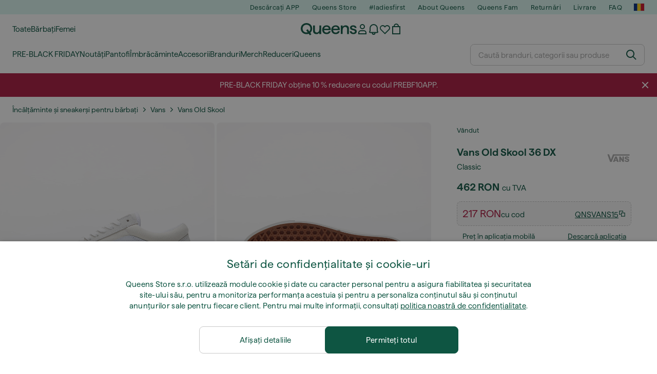

--- FILE ---
content_type: text/html; charset=UTF-8
request_url: https://www.queens.ro/ro/incalaminte-i-sneakeri-pentru-barbai/87683-vans-old-skool-36-dx-classic.html
body_size: 47633
content:
<!DOCTYPE html>
<html lang="ro">
<head>
                
    
        <script>
            if ('serviceWorker' in navigator) {
                navigator.serviceWorker?.getRegistrations().then((registrations) => {
                    registrations.forEach((reg) => {
                        if (reg.active?.scriptURL?.includes('sw-fs.es6.js')) {
                            reg.unregister().then((success) => {
                                if (success) {
                                    window.location.reload();
                                }
                            });
                        }
                    });
                });
            }
        </script>
    

        
    
        <meta charset="utf-8"/>
    <title>Încălțăminte și sneakerși pentru bărbați Vans Old Skool 36 DX Classic | Queens 💚</title>
    <meta name="viewport" id="fsViewport" content="width=device-width, initial-scale=1, maximum-scale=5"/>
            <meta name="description" content="Vans Old Skool 36 DX Classic la preț atractiv 255 Lei disponibilitate imediată disponibil doar pe Queens.ro/ro/!"/>
            <meta name="apple-mobile-web-app-capable" content="yes"/>
                <meta name="robots" content="index,follow"/>
    
    <script>var dataLayer = dataLayer || [];(function () {if (typeof Intl !== 'undefined' && Intl.hasOwnProperty('PluralRules')) {return;}var url = 'https://polyfill.io/v3/polyfill.min.js?features=Intl.~locale.ro';var script = document.createElement('script');script.src = url;script.async = false;script.type = 'text/javascript';document.getElementsByTagName('head')[0].appendChild(script);})();window.dist_webpack_uri = "https://static.qns.digital/themes/default-bootstrap/dist/webpack/";</script>

            <link rel="preconnect" href="https://static.qns.digital" crossorigin>
<link rel="preconnect" href="https://use.typekit.net" crossorigin>
<link rel="preconnect" href="https://p.typekit.net" crossorigin>
    
        

    
        <link rel="preload" href="https://static.qns.digital/themes/default-bootstrap/fonts/Haffer-Regular.woff2" as="font" type="font/woff2" crossorigin><link rel="preload" href="https://static.qns.digital/themes/default-bootstrap/fonts/Haffer-SemiBold.woff2" as="font" type="font/woff2" crossorigin><style>@font-face {font-family: 'Haffer';src: url('https://static.qns.digital/themes/default-bootstrap/fonts/Haffer-SemiBold.woff2') format('woff2');font-weight: 700;font-style: normal;font-display: fallback;}@font-face {font-family: 'Haffer';src: url('https://static.qns.digital/themes/default-bootstrap/fonts/Haffer-Regular.woff2') format('woff2');font-weight: 400;font-style: normal;font-display: fallback;}:root {--font-family-accent: 'Haffer', -apple-system, BlinkMacSystemFont, "Segoe UI", "Roboto", "Oxygen", "Ubuntu", "Helvetica Neue", Arial, sans-serif;--font-family-base: 'Haffer', -apple-system, BlinkMacSystemFont, "Segoe UI", "Roboto", "Oxygen", "Ubuntu", "Helvetica Neue", Arial, sans-serif;}</style>

            <script>(function (w, d) {var fallbackListener = true;w.addEventListener('DOMContentLoaded', bindCritCssFallback);w._fs_critCssLoad = function (link) {link.onload = null;link.rel = 'stylesheet';if (!fallbackListener) {return;}w.removeEventListener('DOMContentLoaded', bindCritCssFallback);fallbackListener = false;};function bindCritCssFallback() {d.querySelectorAll('[rel=preload][as=style][data-critical]').forEach(function (link) {w._fs_critCssLoad(link);});}})(window, document);</script><script type="application/ld+json">{"@context": "https://schema.org","@type": "WebSite","url": "https://www.queens.ro/ro/","potentialAction": {"@type": "SearchAction","target": "https://www.queens.ro/ro/search?search_query={search_query}","query-input": "required name=search_query"}}</script>



    
        

    
        

    
        

    
        

    
        

    
        

            <style>.Collapsible_body_3NBIi{transition:max-height .3s;overflow:hidden}.Icon_icon_1eZny{--iconSize:22px;display:block;flex-shrink:0;width:var(--iconSize);height:var(--iconSize)}.Icon_icon_1eZny svg{display:block;width:100%;height:100%;fill:currentColor}.Icon_icon_1eZny.Icon_small_2uT4t{--iconSize:14px}.Icon_icon_1eZny.Icon_medium_1usJe{--iconSize:28px}.Icon_icon_1eZny.Icon_large_rpIsM{--iconSize:50px}.Icon_icon_1eZny.Icon_inline_1wiwj{display:inline-block;vertical-align:bottom}.AccordionItem_wrapper_1PJWg.AccordionItem_default_zIqA3:last-of-type{border-bottom:1px solid #e6e6e6}.AccordionItem_body_1koDg{padding-bottom:20px}.AccordionItem_header_2d3LJ.AccordionItem_default_zIqA3{border-top:1px solid #e6e6e6}.AccordionItem_headerInner_3bNLI{--spacing:12px;display:flex;align-items:center;margin-left:calc(var(--spacing)*-1);margin-right:calc(var(--spacing)*-1);padding:15px var(--spacing);font-family:var(--font-family-accent);text-transform:var(--text-transform)}@media only screen and (min-width:769px){.AccordionItem_headerInner_3bNLI{--spacing:24px}}@media only screen and (min-width:991px){.AccordionItem_headerInner_3bNLI{--spacing:0}}.AccordionItem_headerLabel_3P8-d{flex:1}.AccordionItem_header_2d3LJ.AccordionItem_default_zIqA3 .AccordionItem_headerLabel_3P8-d{margin-right:12px;color:var(--color-typo-accent)}.AccordionItem_header_2d3LJ.AccordionItem_headerLineMiddle_2oLzG .AccordionItem_headerLabel_3P8-d{position:relative;display:flex;align-items:center;font-size:1.375rem;line-height:1.2727}@media only screen and (min-width:991px){.AccordionItem_header_2d3LJ.AccordionItem_headerLineMiddle_2oLzG .AccordionItem_headerLabel_3P8-d{font-size:1.5rem;line-height:1.25}}.AccordionItem_header_2d3LJ.AccordionItem_headerLineMiddle_2oLzG .AccordionItem_headerLabel_3P8-d:after{content:"";height:1px;width:100%;margin:0 30px;background-color:currentColor}.AccordionItem_headerIcon_1N9kb{flex:none;width:22px;height:22px;transition:transform .3s}.AccordionItem_headerIcon_1N9kb.AccordionItem_isExpanded_3rG7W{transform:rotate(180deg)}.AccordionItem_headerIcon_1N9kb svg{fill:currentColor}.Avatar_avatar_oiPSI{padding-top:10px}.Avatar_avatarMediaAlign_YPz5u{align-items:center}.Avatar_avatarImageWrapper_2blMU{display:flex;justify-content:center}.Avatar_avatarImage_3TVLE{width:32px;height:32px;border-radius:50%;object-fit:cover;aspect-ratio:1}.Avatar_username_pEXMr{margin:0;padding:0;font-family:var(--font-family-accent);font-weight:500;white-space:nowrap;overflow:hidden;text-overflow:ellipsis;max-width:200px}.Avatar_username_pEXMr.Avatar_usernameLight_3cPRt{color:#fff}.Avatar_username_pEXMr.Avatar_usernameDark_3jXem{color:var(--color-typo-accent)}.Heading_heading_1dtHt{margin:0;text-transform:var(--text-transform)}.Heading_heading_1dtHt.Heading_inherit_2pzfx{color:inherit}.Heading_heading_1dtHt.Heading_center_2suB5{text-align:center}.Heading_heading_1dtHt.Heading_right_1jsuG{text-align:right}.Heading_heading_1dtHt.Heading_margin_Zz8sK{margin-bottom:15px}.Heading_heading_1dtHt.Heading_marginSmall_3q2Hd{margin-bottom:10px}@media only screen and (min-width:769px){.Heading_withLinkWrapper_3jshm{display:flex;align-items:baseline;justify-content:space-between;gap:15px}}.Heading_withLinkWrapper_3jshm.Heading_margin_Zz8sK{margin-bottom:15px}button.Link_link_2imKr{-webkit-appearance:none;background:none;cursor:pointer;height:auto;padding:0;border:none}.Link_link_2imKr{color:var(--color-typo-accent);text-decoration:underline;font-family:var(--font-family-accent)}.Link_link_2imKr:hover{color:var(--color-typo-accent);text-decoration:none}.Link_link_2imKr.Link_simple_1wBgg{color:var(--color-typo-base);font-family:var(--font-family-base)}.Link_link_2imKr.Link_bold_1H4kf{font-weight:var(--font-weight-accent)}.Link_link_2imKr.Link_small_26ejO{font-size:.875rem;line-height:1.4286}.Link_link_2imKr.Link_uppercase_1pPXw{text-transform:var(--text-transform)}.Link_link_2imKr.Link_light_kK6Dj{color:#fff}.Link_link_2imKr.Link_gray_3vv-u{color:var(--color-typo-minor)}.Link_link_2imKr.Link_noUnderline_1GWwa{text-decoration:none}.Link_link_2imKr.Link_noUnderline_1GWwa:focus,.Link_link_2imKr.Link_noUnderline_1GWwa:hover{text-decoration:underline}.Link_link_2imKr.Link_hasHitArea_QYnZR{padding-top:4px;padding-bottom:4px}.Spinner_wrapper_yB8fX{font-size:0;line-height:0;overflow:hidden;text-align:center;vertical-align:middle}.Spinner_spinner_3opjr{animation:Spinner_rotate_1VLwi .5s linear infinite;vertical-align:middle}@keyframes Spinner_rotate_1VLwi{0%{transform:rotate(0deg)}to{transform:rotate(1turn)}}.Button_button_3Q-lF{--minHeight:50px;--minWidth:240px;--lineHeightPx:22px;-webkit-appearance:none;display:block;background:none;cursor:pointer;height:auto;margin:0;padding:0;border:0;outline:none;display:inline-flex;align-items:center;justify-content:center;min-width:var(--minWidth);min-height:var(--minHeight);padding:calc(var(--minHeight)/2 - var(--lineHeightPx)/2 - var(--border)) 15px;border:var(--border) solid;border-radius:var(--border-radius-base);font-family:var(--font-family-accent);font-size:.9375rem;line-height:1.4667;font-weight:var(--font-weight-accent);text-transform:var(--text-transform);transition:background-color .3s,border-color .3s}@media only screen and (min-width:991px){.Button_button_3Q-lF{--minHeight:40px}}a.Button_button_3Q-lF{text-decoration:none}.Button_button_3Q-lF:disabled{cursor:not-allowed}.Button_button_3Q-lF.Button_hasLeftIcon_TT0np:after,.Button_button_3Q-lF.Button_hasRightIcon_3EWu6:before,.Button_button_3Q-lF.Button_pseudoIcon_3UMXE{content:"";display:block;width:22px;height:22px}.Button_button_3Q-lF.Button_hasLeftIcon_TT0np:after{margin-left:8px}.Button_button_3Q-lF.Button_hasRightIcon_3EWu6:before{margin-right:8px}.Button_button_3Q-lF.Button_spaceBetween_3-uAP{justify-content:space-between}.Button_icon_TdZ70{pointer-events:none}.Button_icon_TdZ70 svg{display:block;width:22px;height:22px;fill:currentColor}.Button_icon_TdZ70.Button_leftIcon_1MabP{margin-right:8px}.Button_icon_TdZ70.Button_rightIcon_1xSXp{margin-left:8px}.Button_customContentWrapper_1A8eE{flex:1}.ButtonBar_buttonBar_E7Ffs{display:flex;gap:10px}.ButtonBar_buttonBar_E7Ffs.ButtonBar_columnCenter_1eI3I,.ButtonBar_buttonBar_E7Ffs.ButtonBar_columnFullWidth_xZDYs{flex-direction:column}.ButtonBar_buttonBar_E7Ffs.ButtonBar_columnFullWidth_xZDYs{width:100%}.ButtonBar_buttonBar_E7Ffs.ButtonBar_columnFullWidth_xZDYs button{min-width:auto}.ButtonBar_buttonBar_E7Ffs.ButtonBar_columnCenter_1eI3I{align-items:center}.ButtonBar_buttonBar_E7Ffs.ButtonBar_rowLeft_eQoMp,.ButtonBar_buttonBar_E7Ffs.ButtonBar_rowRight_dYnFg,.ButtonBar_buttonBar_E7Ffs.ButtonBar_rowSpaceBetween_2aeQt{flex-direction:row}.ButtonBar_buttonBar_E7Ffs.ButtonBar_rowRight_dYnFg{justify-content:flex-end}.ButtonBar_buttonBar_E7Ffs.ButtonBar_rowSpaceBetween_2aeQt{justify-content:space-between}.ButtonBar_buttonBar_E7Ffs.ButtonBar_rowStretch_Snv3z{flex-direction:row}.ButtonBar_buttonBar_E7Ffs.ButtonBar_rowStretch_Snv3z>:first-child{flex:auto}.ButtonBar_buttonBar_E7Ffs.ButtonBar_rowStretch_Snv3z>*+*{margin-left:2px}.ButtonBar_buttonBar_E7Ffs.ButtonBar_reverse_1MTMO.ButtonBar_rowLeft_eQoMp,.ButtonBar_buttonBar_E7Ffs.ButtonBar_reverse_1MTMO.ButtonBar_rowRight_dYnFg,.ButtonBar_buttonBar_E7Ffs.ButtonBar_reverse_1MTMO.ButtonBar_rowSpaceBetween_2aeQt{flex-direction:row-reverse}.ButtonBar_buttonBar_E7Ffs.ButtonBar_reverse_1MTMO.ButtonBar_columnCenter_1eI3I,.ButtonBar_buttonBar_E7Ffs.ButtonBar_reverse_1MTMO.ButtonBar_columnFullWidth_xZDYs{flex-direction:column-reverse}.IconButton_iconButton_1E_1G{--iconBtnSize:46px;-webkit-appearance:none;display:block;background:none;cursor:pointer;height:auto;margin:0;padding:0;border:0;outline:none;display:inline-flex;align-items:center;justify-content:center;width:var(--iconBtnSize);height:var(--iconBtnSize);border-radius:50%;color:inherit;transition-duration:.3s;transition-property:background-color,color}.ControlButton_control_1Dkdq{--minHeight:0;--minWidth:0;--border:1px;--vertical-padding:15px;--horizontal-padding:10px;padding:var(--vertical-padding) var(--horizontal-padding);border-color:#c8c8c8;background-color:#fff;font-family:var(--font-family-base);text-transform:none;font-weight:400;color:var(--color-typo-base)}.ControlButton_control_1Dkdq.ControlButton_large_1_j4o{--vertical-padding:15px;--horizontal-padding:15px}.ControlButton_control_1Dkdq.ControlButton_base_1uzSY{--vertical-padding:10px;min-width:44px}.ControlButton_control_1Dkdq.ControlButton_small_1AIno{--vertical-padding:5px;--horizontal-padding:10px;font-size:.8125rem;line-height:1.5385}.ControlButton_control_1Dkdq:focus,.ControlButton_control_1Dkdq:hover{border-color:#141414;color:var(--color-typo-accent)}.ControlButton_control_1Dkdq.ControlButton_selected_1Dx_V{position:relative;color:var(--color-typo-accent);font-weight:var(--font-weight-accent)}.ControlButton_control_1Dkdq.ControlButton_selected_1Dx_V:after{content:"";position:absolute;inset:calc(var(--border)*-1);border:2px solid var(--color-typo-accent);pointer-events:none}.ControlButton_control_1Dkdq.ControlButton_cta_1DsIF{background-color:var(--color-typo-accent);border-color:var(--color-typo-accent);color:#fff}.ControlButton_control_1Dkdq.ControlButton_cta_1DsIF:focus,.ControlButton_control_1Dkdq.ControlButton_cta_1DsIF:hover{background-color:var(--color-typo-base)}.Dropdown_dropdown_1ANMw{margin:0 auto 15px;max-width:320px;position:relative;text-align:left;z-index:1}.Dropdown_dropdown_1ANMw.Dropdown_fullWidth_1OfGF{max-width:none;width:100%}.Dropdown_dropdown_1ANMw .Dropdown_activeItem_1ZBub{background-color:#fff;display:block;line-height:42px;margin-bottom:0;padding:0 30px 0 15px;position:relative;cursor:pointer;font-size:16px;border-radius:var(--border-radius-base)}.Dropdown_dropdown_1ANMw .Dropdown_activeItem_1ZBub .Dropdown_arrowDown_2l9BW{position:absolute;right:10px;top:50%;transform:translateY(-50%) rotate(0deg);transition:all .5s;fill:#141414}.Dropdown_content_2WUT0.Dropdown_outlined_rwYtW .Dropdown_activeItem_1ZBub,.Dropdown_content_2WUT0.Dropdown_outlined_rwYtW .Dropdown_dropdownContent_mrld7{border:1px solid #c8c8c8;transition:border-color .3s}.Dropdown_content_2WUT0.Dropdown_outlined_rwYtW .Dropdown_activeItem_1ZBub{line-height:50px;overflow:hidden;text-overflow:ellipsis;white-space:nowrap}.Dropdown_content_2WUT0.Dropdown_outlined_rwYtW .Dropdown_activeItem_1ZBub .Dropdown_arrowDown_2l9BW{fill:var(--color-typo-accent)}@media only screen and (min-width:991px){.Dropdown_content_2WUT0.Dropdown_outlined_rwYtW .Dropdown_activeItem_1ZBub,.Dropdown_content_2WUT0.Dropdown_outlined_rwYtW .Dropdown_item_3p7pi{line-height:40px}}.Checkbox_checkbox_aOsMM label{display:flex;cursor:pointer}.Checkbox_checkbox_aOsMM input{display:none}.Checkbox_tick_3rzHE{flex:none;display:flex;align-items:center;justify-content:center;width:20px;height:20px;margin:1px;border:1px solid #c8c8c8;transition:background-color .3s,border .3s}input:checked+.Checkbox_tick_3rzHE,label:hover .Checkbox_tick_3rzHE{border-color:var(--color-typo-accent)}input:checked+.Checkbox_tick_3rzHE{background-color:var(--color-typo-accent)}input:disabled+.Checkbox_tick_3rzHE{background-color:#f2f2f2;border-color:#e6e6e6}.Checkbox_tick_3rzHE.Checkbox_radio_3Qaxa{border-radius:50%}input:checked+.Checkbox_tick_3rzHE.Checkbox_radio_3Qaxa{background-color:#fff;border-width:7px}.Checkbox_tick_3rzHE.Checkbox_error_17vNJ{border-color:#e00600}input:checked+.Checkbox_tick_3rzHE .Checkbox_icon_1D0N8{display:block;width:12px;height:6px;margin-top:-3px;border-left:2px solid #fff;border-bottom:2px solid #fff;border-right-color:#fff;border-top-color:#fff;transform:rotate(-45deg)}.Checkbox_label_25oCH{flex:1;margin-left:10px;line-height:22px;color:var(--color-typo-base)}.Background_wrapper_2ddIy{animation-duration:1.5s;animation-fill-mode:forwards;animation-iteration-count:infinite;animation-name:Background_placeholderShimmer_3wPa7;animation-timing-function:linear;background:#f8f8f8;background-image:linear-gradient(90deg,#f8f8f8 0,#edeef1 20%,#f8f8f8 40%,#f8f8f8);background-repeat:no-repeat;background-size:800px 100%;bottom:0;left:0;position:absolute;right:0;top:0}.Background_wrapper_2ddIy.Background_dark_1RNei{background-color:#141414;background-image:linear-gradient(90deg,#141414 0,#141414 20%,#141414 40%,#141414)}@keyframes Background_placeholderShimmer_3wPa7{0%{background-position:-1000px 0}to{background-position:1000px 0}}.Line_wrapper_2lYI6{position:relative}.Line_wrapper_2lYI6+.Line_wrapper_2lYI6{margin-top:5px}@media only screen and (min-width:769px){.Line_wrapper_2lYI6+.Line_wrapper_2lYI6{margin-top:10px}}.TallCard_anchor_3c_dP{display:block;text-decoration:none}.TallCard_anchor_3c_dP:hover{text-decoration:underline}.TallCard_anchor_3c_dP:hover.TallCard_light_1eAAe{color:#fff}.TallCard_anchor_3c_dP:hover.TallCard_dark_2P4As{color:#000}.TallCard_image_1yHkh{display:block;width:100%;object-fit:cover;aspect-ratio:3/4;border-radius:var(--border-radius-base)}.HorizontalList_wrapper_35ZDh{position:relative;width:100%;overflow:hidden}.HorizontalList_wrapper_35ZDh.HorizontalList_gradient_1niv1:after,.HorizontalList_wrapper_35ZDh.HorizontalList_gradient_1niv1:before{content:"";position:absolute;top:0;z-index:1;width:100px;height:100%;opacity:0;pointer-events:none}.HorizontalList_wrapper_35ZDh.HorizontalList_gradient_1niv1:before{left:0;background-image:linear-gradient(270deg,transparent,var(--gradient-color,#fff))}.HorizontalList_wrapper_35ZDh.HorizontalList_gradient_1niv1:after{right:0;background-image:linear-gradient(90deg,transparent,var(--gradient-color,#fff))}.HorizontalList_wrapper_35ZDh.HorizontalList_isLeftGradientVisible_2zox9:before,.HorizontalList_wrapper_35ZDh.HorizontalList_isRightGradientVisible_29E-H:after{opacity:1}.HorizontalList_grid_2OjuH{display:grid;grid-auto-flow:column;grid-auto-columns:var(--itemWidth);width:100%;padding-left:12px;padding-right:12px;pointer-events:all;overflow-x:auto;-ms-overflow-style:none;scrollbar-width:none}@media only screen and (min-width:769px){.HorizontalList_grid_2OjuH{padding-left:24px;padding-right:24px}}@media only screen and (min-width:1701px){.HorizontalList_grid_2OjuH:not(.HorizontalList_sideSpaceForce_16BuC){padding-left:0;padding-right:0}}.HorizontalList_grid_2OjuH::-webkit-scrollbar{display:none}.HorizontalList_grid_2OjuH.HorizontalList_oneInView_1Bl96{--itemWidth:62%}@media only screen and (min-width:561px){.HorizontalList_grid_2OjuH.HorizontalList_oneInView_1Bl96{--itemWidth:65%}}.HorizontalList_grid_2OjuH.HorizontalList_twoInView_FNTEJ{--itemWidth:45%}@media only screen and (min-width:561px){.HorizontalList_grid_2OjuH.HorizontalList_twoInView_FNTEJ{--itemWidth:47.5%}}.HorizontalList_grid_2OjuH.HorizontalList_threeInView_2GyHt{--itemWidth:28%}.HorizontalList_grid_2OjuH.HorizontalList_fourInView_3FMrD{--itemWidth:22%}.HorizontalList_grid_2OjuH.HorizontalList_fiveInView_2Waah{--itemWidth:18%}.HorizontalList_grid_2OjuH.HorizontalList_eightInView_2HRMQ{--itemWidth:11%}.HorizontalList_grid_2OjuH.HorizontalList_auto_1Ednj{--itemWidth:max-content;scrollbar-width:none}.HorizontalList_grid_2OjuH.HorizontalList_auto_1Ednj::-webkit-scrollbar{display:none}.HorizontalList_grid_2OjuH.HorizontalList_withoutGap_2q6Nv{gap:10px}.HorizontalList_grid_2OjuH.HorizontalList_withoutLeftSideSpace_2eSFh{padding-left:0}.HorizontalList_arrow_mu2K6{position:absolute;top:50%;z-index:2;padding:5px;border-radius:var(--border-radius-base);border:1px solid var(--color-typo-base);background-color:#fff;color:var(--color-typo-base);transform:translateY(-50%);transition:color .3s,border-color .3s}.HorizontalList_arrow_mu2K6.HorizontalList_prev_3kB28{left:12px}@media only screen and (min-width:561px){.HorizontalList_arrow_mu2K6.HorizontalList_prev_3kB28{left:24px}}@media only screen and (min-width:1701px){.HorizontalList_arrow_mu2K6.HorizontalList_prev_3kB28{left:0}}.HorizontalList_arrow_mu2K6.HorizontalList_next_nwzEY{right:12px}@media only screen and (min-width:561px){.HorizontalList_arrow_mu2K6.HorizontalList_next_nwzEY{right:24px}}@media only screen and (min-width:1701px){.HorizontalList_arrow_mu2K6.HorizontalList_next_nwzEY{right:0}}.HorizontalList_arrow_mu2K6:hover{border-color:var(--color-typo-accent);color:var(--color-typo-accent)}.BaseContainer_wrapper_a2vvb{padding-left:12px;padding-right:12px}@media only screen and (min-width:769px){.BaseContainer_wrapper_a2vvb{padding-left:24px;padding-right:24px}}@media only screen and (min-width:1701px){.BaseContainer_wrapper_a2vvb{padding-left:0;padding-right:0}}.Box_wrapper_1IRhW{position:relative}.Box_container_2x5Rx,.Box_content_CAuvl,.Box_image_3ImFu{position:absolute;top:0;bottom:0;left:0;right:0;overflow:hidden}.Box_image_3ImFu{width:100%;height:100%;object-fit:cover;background-color:#f8f8f8}.FullSizeContainer_wrapper_YAFac{width:100%;height:100%;left:0;position:absolute;top:0}.PageContainer_fullWrapper_1mC_U{display:flow-root;width:100%;background-color:var(--backgroundColor)}.PageContainer_wrapper_Isqhi{max-width:1700px;margin-left:auto;margin-right:auto}.Section_wrapper_1PAlW{margin-top:40px;margin-bottom:40px}@media only screen and (min-width:769px){.Section_wrapper_1PAlW{margin-top:60px;margin-bottom:60px}}@media only screen and (min-width:769px){.Section_wrapper_1PAlW.Section_large_dfJjE{margin-top:80px;margin-bottom:80px}}.Section_wrapper_1PAlW.Section_wide_2UCa-{width:100%}.Section_wrapper_1PAlW.Section_disableSpacingTop_3FsL6{margin-top:0}.StripeContainer_wrapper_3QIBY>*{display:block}.StripeContainer_wrapper_3QIBY>*+*{margin-top:10px}@media only screen and (min-width:769px){.StripeContainer_wrapper_3QIBY{display:flex;flex-flow:row nowrap;justify-content:space-between;gap:15px}.StripeContainer_wrapper_3QIBY>*{flex:.5}.StripeContainer_wrapper_3QIBY>*+*{margin-top:0}}.TextContainer_wrapper_1LGnR{max-width:100ch}.BoxRatio_wrapper_1HVuG{position:relative;padding-top:100%}@media only screen and (min-width:769px){.BoxRatio_wrapper_1HVuG{padding-top:75%}}.BoxSquare_wrapper_3KWQm{position:relative;padding-top:100%}.Product_info_2BgOv{padding:10px 0}.ProductCarousel_item_1ww_8{padding:8px}.ProductCarousel_wrapper_2PAka{margin:auto;max-width:1320px}.ProductList_item_21-w4{display:inline-block;min-width:155px;padding:4px;white-space:normal;width:48%}.ProductList_bulky_20FnV .ProductList_item_21-w4{min-width:275px;width:80%}.ProductList_swipeMix_h_ISA .ProductList_item_21-w4{min-width:79%}.ProductList_medium_1_MZO .ProductList_item_21-w4{min-width:auto;width:33.33%}@media only screen and (min-width:769px){.ProductList_item_21-w4{width:25%}.ProductList_bulky_20FnV .ProductList_item_21-w4{width:40%}.ProductList_medium_1_MZO .ProductList_item_21-w4{width:33.33%}.ProductList_swipeMix_h_ISA .ProductList_item_21-w4{padding:8px;min-width:0;width:100%}}.ProductList_wrapper_3iPwh{margin:auto;max-width:1320px;padding:0 15px;overflow-x:auto;overflow-y:hidden;white-space:nowrap;-webkit-overflow-scrolling:touch}.ProductList_swipeMix_h_ISA{display:flex;flex:1;padding:0;max-width:none}.FilterBar_mobileFilters_2J4Ei{padding:24px 0 20px}.FilterBar_mobileFilters_2J4Ei:after{clear:both;content:"";display:table}.FilterBar_mobileFilters_2J4Ei .FilterBar_buttonPlaceholder_x4F1P{height:50px;width:100%}.FilterBar_mobileFilters_2J4Ei .FilterBar_button_82R9M{background-color:#fff;color:var(--color-typo-accent);border:2px solid var(--color-typo-accent);display:block;padding:12px 60px 12px 15px;position:relative;text-transform:uppercase;z-index:1;font-family:var(--font-family-accent)}.FilterBar_mobileFilters_2J4Ei .FilterBar_button_82R9M .FilterBar_count_JxDqb{background-color:var(--color-typo-accent);color:#fff;display:inline-block;position:absolute;right:40px;text-align:center;top:50%;transform:translateY(-50%);width:22px}.FilterBar_mobileFilters_2J4Ei .FilterBar_button_82R9M svg{position:absolute;right:10px;top:13px;width:24px;height:24px;fill:var(--color-typo-accent)}.FilterBar_mobileFilters_2J4Ei .FilterBar_button_82R9M.FilterBar_pinned_2KPgS{position:fixed;top:45px;left:0;right:0;z-index:4;animation:FilterBar_fadeIn_1nBrx .3s}.FilterBar_mobileFilters_2J4Ei .FilterBar_sorting_3khWI{margin:10px 0 0;max-width:none}@media only screen and (min-width:769px){.FilterBar_mobileFilters_2J4Ei{padding:30px 8px 22px}.FilterBar_mobileFilters_2J4Ei .FilterBar_sorting_3khWI{margin-top:0;margin-left:15px}}.FilterBar_pinnedButton_3b7C4{position:fixed;top:50px;left:0;right:0;z-index:4;background-color:#fff;animation:FilterBar_fadeIn_1nBrx .3s}.FilterBar_buttonInner_1Dl-I{display:flex;align-items:center}.FilterBar_productsCount_pl6Dl{font-family:var(--font-family-base);font-weight:400;color:#aaa;padding-left:10px}.FilterBar_filtersCount_MsAYe{flex:none;display:block;min-width:22px;margin-left:auto;background-color:#fff;color:var(--color-typo-accent);margin-right:10px}.FilterBar_pinnedButton_3b7C4 .FilterBar_filtersCount_MsAYe{background-color:var(--color-typo-accent);color:#fff}.ChatWithUs_wrapper_2DWFG{position:fixed;bottom:18px;right:18px;z-index:1080}.ChatWithUs_button_2QI2w{display:flex;align-items:center;justify-content:center;width:60px;height:60px;border:0;border-radius:50%;background-color:var(--color-chatbot-bg);cursor:pointer}@media only screen and (min-width:769px){.ChatWithUs_button_2QI2w{z-index:18}}.h0,.h1,.h2,.h3,.h4,.h5,.h6,h1,h2,h3,h4,h5,h6{font-family:var(--font-family-accent);font-weight:var(--font-weight-accent);color:var(--color-typo-accent)}.h0{font-size:2rem;line-height:1.25}@media only screen and (min-width:991px){.h0{font-size:2.625rem;line-height:1.1905}}.h1,h1{font-size:1.75rem;line-height:1.2143}@media only screen and (min-width:991px){.h1,h1{font-size:2rem;line-height:1.25}}.h2,h2{font-size:1.375rem;line-height:1.2727}@media only screen and (min-width:991px){.h2,h2{font-size:1.5rem;line-height:1.25}}.h3,h3{font-size:1.25rem;line-height:1.3}.h4,h4{font-size:1.125rem;line-height:1.3333}.h5,.h6,h5,h6{font-size:.9375rem;line-height:1.4667}a{color:var(--color-typo-base);text-decoration:underline;transition:color .3s}a:hover{text-decoration:none}p{margin-bottom:15px}b,strong{font-weight:var(--font-weight-accent)}.fs-p-r{position:relative}.fs-mt-xsmall{margin-top:5px}.fs-mt-small{margin-top:10px}.fs-mt-base{margin-top:15px}.fs-mt-large{margin-top:30px}.fs-mb-base{margin-bottom:15px}.fs-mb-large{margin-bottom:30px}.fs-ta-center{text-align:center}._vihi{position:absolute;top:-9999px;left:-9999px;bottom:auto;right:auto;height:0;width:0;visibility:hidden}body,html{min-height:100%}body{margin:0;padding-top:45px;background-color:var(--color-layout-bg);font-family:var(--font-family-base);font-size:.9375rem;line-height:1.4667;color:var(--color-typo-base);overflow-x:hidden}body *{box-sizing:border-box}@media only screen and (min-width:991px){body,body[class]{padding-top:0}}body.lang_el *{text-transform:none!important}img{max-width:100%}.grecaptcha-badge{visibility:hidden}.is-ios *{cursor:pointer}.wrapper,.wrapper--bigger{clear:both;display:block;margin:0 auto;max-width:950px;padding-left:15px;padding-right:15px}.wrapper--bigger:after,.wrapper:after{clear:both;content:"";display:table}@media only screen and (min-width:769px){.wrapper,.wrapper--bigger{padding-left:0;padding-right:0}}.wrapper--bigger{max-width:1320px}button,input,select,textarea{background:#fff;border:none;color:var(--color-typo-base);font-family:var(--font-family-base);font-size:.9375rem;line-height:1.4667;outline:none;padding:5px 1em;transition:border-color .3s,box-shadow .3s;-webkit-appearance:none}button{cursor:pointer}input[disabled]{color:#d0d0d0;cursor:default}input,select{height:32px}table{border-collapse:collapse;display:block;height:100%;overflow-x:auto;width:100%}table td,table th{padding:10px}table.bordered td,table.bordered th{border:1px solid #aaa}table.dark .price{font-size:1em;font-weight:400}table.dark thead th{background-color:#5a5a5a;color:#fff;font-size:14px;padding:15px 10px;text-transform:uppercase}table.dark tbody td{background-color:#f2f2f2;padding:20px 5px}table.gray tfoot td{background-color:initial}table.gray tfoot tr{border-color:transparent}table.gray thead th{color:#aaa;font-size:14px;padding-bottom:10px;text-transform:uppercase}table.gray td{background-color:#f2f2f2}table.ordered-products .price,table.ordered-products tfoot{text-align:right!important}table.thin td{padding:5px}table.vertical-slim td{padding:1px 7px}@media only screen and (min-width:769px){table{display:table}table.dark td{border:none!important}table.gray tr{border-bottom:10px solid #fff}}table .responsive-table{width:100%;overflow-x:auto;margin-bottom:2em}table .responsive-table table{margin-bottom:0}.appear100-enter{max-height:0}.appear100-enter-active{max-height:100px;transition:all .7s linear}.appear100-exit{max-height:100px}.appear100-exit-active{max-height:0;transition:all .7s cubic-bezier(0,0,0,1)}.fade-enter{opacity:.01}.fade-enter-active{opacity:1;transition:.5s}.fade-exit{opacity:1}.fade-exit-active{opacity:.01;transition:.5s}.fastFade-enter{opacity:.01}.fastFade-enter-active{opacity:1;transition:.15s}.fastFade-exit{opacity:1}.fastFade-exit-active{opacity:.01;transition:.15s}.mediumFade-enter{opacity:.01}.mediumFade-enter-active{opacity:1;transition:.3s}.mediumFade-exit{opacity:1}.mediumFade-exit-active{opacity:.01;transition:.3s}.slideLeft-enter{transform:translateX(-100%)}.slideLeft-enter-active{transform:translateX(0);transition:.3s}.slideLeft-exit{transform:translateX(0)}.slideLeft-exit-active{transform:translateX(-100%);transition:.3s}.slideRight-enter{transform:translateX(100%)}.slideRight-enter-active{transform:translateX(0);transition:.3s}.slideRight-exit{transform:translateX(0)}.slideRight-exit-active{transform:translateX(100%);transition:.3s}.slideDown{will-change:transform}.slideDown-enter{transform:translateY(100%)}.slideDown-enter-active{transform:translateY(0);transition:.3s ease-out}.slideDown-exit{transform:translateY(0)}.slideDown-exit-active{transform:translateY(100%);transition:.3s ease-out}.Root_wrapper_3d4VU{padding-top:59px}@media only screen and (min-width:991px){.Root_wrapper_3d4VU{padding-top:0}}.FtshpLogo_logo_4u055{position:relative;display:inline-block;height:50px;overflow:hidden;color:currentColor}.FtshpLogo_logo_4u055 svg{fill:currentColor;padding:0;width:130px;height:50px;vertical-align:top}@media only screen and (max-width:390px){.FtshpLogo_logo_4u055 svg{width:100px}}@media only screen and (max-width:359px){.FtshpLogo_logo_4u055 svg{width:60px}}.FtshpLogo_logo_4u055 svg+svg{position:absolute;top:0;left:0}.QnsLogo_logo_2P5W2{display:flex;align-items:center;justify-content:center;height:50px;color:#0e5542}.QnsLogo_logo_2P5W2 svg{display:block;width:auto;height:24px;fill:currentColor}.CartIcon_cartIcon_2sCfU{position:relative;background:none;padding:0;margin:0;-webkit-appearance:none}.CartIcon_cartIcon_2sCfU svg{fill:currentColor}.UserIcon_userIcon_2Gddg{position:relative}.UserIcon_userIcon_2Gddg>a,.UserIcon_userIcon_2Gddg>button{color:currentColor}.UserIcon_userIcon_2Gddg svg{display:block;fill:currentColor;transition:fill .3s}.UserIcon_iconButton_jdGd4{-webkit-appearance:none;display:block;background:none;cursor:pointer;height:auto;margin:0;padding:0;border:0;outline:none}.UserIcon_userMenu_1Rrn7{position:absolute;top:100%;right:-162px;z-index:1;padding-top:18px;opacity:0;transform:scale(0);transform-origin:calc(100% - 162px) 10px}.UserIcon_userIcon_2Gddg:focus-within .UserIcon_userMenu_1Rrn7,.UserIcon_userIcon_2Gddg:hover .UserIcon_userMenu_1Rrn7{opacity:1;transform:scale(1)}.TopMenu_topLinks_3zLeY{list-style:none;margin:0;padding:0}.TopMenu_topLinks_3zLeY>li{display:inline-block;padding:0;position:relative}.TopMenu_topLinks_3zLeY>li>a,.TopMenu_topLinks_3zLeY>li>span{display:inline-block;padding:4px 12px;font-family:var(--font-family-accent);font-size:.8125rem;line-height:1.5385;text-decoration:none;letter-spacing:.5px;text-transform:var(--text-transform);color:var(--color-header-topbar-text)}.TopMenu_topLinks_3zLeY>li>a:hover{text-decoration:underline}.TopMenu_topLinks_3zLeY>li ul{display:none}.TopMenu_topLinks_3zLeY>li:hover ul{background:#fff;border:1px solid #c8c8c8;display:block;position:absolute;top:100%;left:-5px;z-index:2;margin:0;padding:0;width:250px}.TopMenu_topLinks_3zLeY>li:hover ul li{padding:0;display:block}.TopMenu_topLinks_3zLeY>li:hover ul li a{display:block;padding:9px 14px;white-space:nowrap;width:100%;text-decoration:none;color:var(--color-typo-base)}.TopMenu_topLinks_3zLeY>li:hover ul li a:hover{background-color:#f2f2f2}.CustomerListsIcon_wishIcon_qLX0a{position:relative;display:block;background:none;padding:0;margin:0;-webkit-appearance:none;cursor:pointer}.CustomerListsIcon_wishIcon_qLX0a svg{fill:currentColor}.NotificationsIcon_notificationsIcon_14Rrw{position:relative;background:none;padding:0;margin:0;-webkit-appearance:none;cursor:pointer;height:auto}.NotificationsIcon_notificationsIcon_14Rrw svg{fill:currentColor}.NotificationsArea_wrapper_3PviC{-webkit-overflow-scrolling:touch;background-color:#fff;overflow:hidden;position:fixed;width:100vw;height:100vh;bottom:0;left:0;top:0;z-index:1500}@media only screen and (min-width:769px){.NotificationsArea_wrapper_3PviC{position:absolute;top:100%;right:0;left:auto;bottom:auto;width:370px;height:auto;border:1px solid #c8c8c8}}.MainItem_mainItem_14OoY>a{position:relative;display:block;padding-top:9px;padding-bottom:9px;font-family:var(--font-family-accent);text-transform:var(--text-transform);text-decoration:none;color:currentColor}.MainItem_mainItem_14OoY.MainItem_open_1FxN4,.MainItem_mainItem_14OoY:hover{color:var(--color-header-accent)}.MainItem_mainItem_14OoY.MainItem_open_1FxN4>a:after,.MainItem_mainItem_14OoY:hover>a:after{content:"";position:absolute;inset:auto 0 5px 0;height:2px;background-color:var(--color-header-underline)}.MainItem_child_2v48z{position:absolute;top:100%;left:0;right:0;display:none;border-bottom:1px solid #e6e6e6;background:#fff}.MainItem_open_1FxN4 .MainItem_child_2v48z{display:block}.MainItem_childInner_12fhL{display:flex;justify-content:flex-start;padding:15px 0}.SearchIcon_icon_IyGIr{position:relative;background:none;padding:0;margin:0;cursor:pointer;height:auto;outline:revert}.SearchIcon_icon_IyGIr svg{fill:currentColor}.SuggestionsInput_close_21T9G{cursor:pointer;padding:10px 0 10px 5px;position:absolute;right:48px;top:0;height:40px}.SuggestionsInput_close_21T9G svg{width:22px;height:22px;border-right:1px solid #e6e6e6;box-sizing:initial;fill:currentColor;padding-right:3px}.SuggestionsInput_container_282EN{position:relative;padding-left:0;padding-right:45px;background:#fff;border:var(--border-base);border-radius:var(--border-radius-base);color:var(--color-typo-base)}.SuggestionsInput_container_282EN.SuggestionsInput_focused_1uPNA{padding-right:85px}.SuggestionsInput_input_2-pWv{background:#fff;border:none;border-radius:var(--border-radius-base);color:var(--color-typo-base);font-size:.9375rem;line-height:1.4667;height:40px;margin:0;padding:9px 0 9px 15px;width:100%}.SuggestionsInput_input_2-pWv::-webkit-input-placeholder{color:#aaa}.SuggestionsInput_input_2-pWv:-moz-placeholder,.SuggestionsInput_input_2-pWv::-moz-placeholder{color:#aaa}.SuggestionsInput_input_2-pWv:-ms-input-placeholder{color:#aaa}.DesktopSearch_close_35dTw{position:absolute;top:10px;right:10px;display:inline-block;background-color:initial}.DesktopSearch_close_35dTw svg{fill:#aaa;width:25px;height:25px}.DesktopSearch_container_3tN4k{display:block;opacity:1;transition:opacity .3s}.DesktopSearch_container_3tN4k.DesktopSearch_isHidden_kNe2X{opacity:0;pointer-events:none}.DesktopSearch_container_3tN4k.DesktopSearch_isInvisible_2ehuJ{display:none}@media(max-width:1200px){.DesktopSearch_container_3tN4k.DesktopSearch_hideUntilUltranavSearchBreakpoint_2A2gz{display:none}}.DesktopSearch_iconContainer_261ad{background:none;position:absolute;right:0;top:0;padding:10px 15px 10px 10px;height:40px}.DesktopSearch_iconContainer_261ad svg{width:22px;height:22px;fill:var(--color-typo-base)}.DesktopSearch_results_2y82W{display:flex;flex-direction:column;left:0;position:absolute;top:100%;right:0;height:calc(100vh - 135px)}.DesktopSearch_resultsInner_1syxA{background-color:#fff;border-radius:var(--border-radius-base);box-shadow:0 6px 6px rgba(0,0,0,.1);border:1px solid #e6e6e6}.DesktopSearch_wrapper_H5SZ8{position:relative}.Ultranav_shadeSearch_OCw_V{z-index:1180!important}.Ultranav_shadeTopBar_3GmjJ{z-index:1220!important}.Ultranav_shadeCart_34v2Q{z-index:1300!important}.Ultranav_wrapper_LbsCX{color:var(--color-header-text)}.Ultranav_mainBar_2czAC{position:relative;z-index:1200}.Ultranav_topBar_1pwvG{position:relative;z-index:1240}.Ultranav_top_26znE{position:relative;display:flex;justify-content:flex-end}.Ultranav_top_26znE .Ultranav_shopSwitcher_1xulC{margin-left:10px}.Ultranav_top_26znE .Ultranav_shopSwitcher_1xulC button{width:22px;height:100%}.Ultranav_main_2USx_{position:relative;display:flex;justify-content:space-between;align-items:center;padding-top:4px;padding-bottom:4px}.Ultranav_main_2USx_ .Ultranav_genders_3ZDDX,.Ultranav_main_2USx_ .Ultranav_icons_3cRah{flex:1}.Ultranav_main_2USx_ .Ultranav_genders_3ZDDX ul{display:flex;align-items:center;gap:20px;list-style:none;margin:0;padding:0}.Ultranav_main_2USx_ .Ultranav_genders_3ZDDX ul li>a{position:relative;display:block;padding-top:9px;padding-bottom:9px;font-family:var(--font-family-accent);font-size:.9375rem;line-height:1.4667;color:var(--color-header-accent);text-transform:var(--text-transform);text-decoration:none}.Ultranav_main_2USx_ .Ultranav_genders_3ZDDX ul li>a:not(.Ultranav_active_2T7Re){color:var(--color-header-topbar-text)}.Ultranav_main_2USx_ .Ultranav_genders_3ZDDX ul li>a:not(.Ultranav_active_2T7Re):hover{color:var(--color-header-accent)}.Ultranav_main_2USx_ .Ultranav_genders_3ZDDX ul li>a.Ultranav_active_2T7Re:after{content:"";position:absolute;inset:auto 0 5px 0;height:2px;background-color:var(--color-header-underline)}.Ultranav_main_2USx_ .Ultranav_icons_3cRah{display:flex;align-items:center;justify-content:end;gap:20px}.Ultranav_main_2USx_ .Ultranav_icons_3cRah>*{color:currentColor}.Ultranav_navigation_2zqmZ{display:flex;justify-content:space-between;gap:20px;margin-bottom:15px}.Ultranav_navigation_2zqmZ .Ultranav_mainItems_19ZSO{display:flex;align-items:center;gap:20px;margin:0;padding:0;list-style:none}.Ultranav_navigation_2zqmZ .Ultranav_search_2cSG3{flex:1;max-width:340px}.Ultranav_navigation_2zqmZ.Ultranav_searchOpened_3pFd5 .Ultranav_mainItems_19ZSO{display:none}.Ultranav_navigation_2zqmZ.Ultranav_searchOpened_3pFd5 .Ultranav_search_2cSG3{width:100%;max-width:none}.Ultranav_navigation_2zqmZ.Ultranav_searchOpened_3pFd5 .Ultranav_search_2cSG3>form{max-width:700px;margin:0 auto}.MobileMainItem_main_1TKRc{position:relative;background-color:#fff}.MobileMainItem_main_1TKRc>a{align-items:center;border-top:1px solid #e6e6e6;color:var(--color-typo-accent);display:flex;justify-content:space-between;font-size:.9375rem;line-height:1.4667;font-family:var(--font-family-accent);padding:14px 0;margin:0 12px;cursor:pointer;text-transform:var(--text-transform)}.MobileMainItem_main_1TKRc>a svg{fill:var(--color-typo-base)}.MobileMainItem_main_1TKRc:first-child>a{padding-top:14px;border-top:0}.MobileMainItem_main_1TKRc.highlighted a{color:var(--color-error)}.mainAccent{background-color:#f8f8f8}.MobileTabMenu_container_2LlWk{clear:both;height:100%;transition:transform .3s ease-out;width:200%}.MobileTabMenu_container_2LlWk.MobileTabMenu_menuItemActive_3NN5G{transform:translateX(-100vw)}@media only screen and (min-width:769px){.MobileTabMenu_container_2LlWk.MobileTabMenu_menuItemActive_3NN5G{transform:translateX(-60vw)}}.MobileTabMenu_containerItem_1qIp-{display:inline-block;height:100%;padding-top:50px;position:relative;vertical-align:top;width:50%}.MobileTabMenu_containerItem_1qIp-.MobileTabMenu_containerItemMain_1C3dX{padding-top:105px}.MobileTabMenu_scroll_1TPMY{height:100%;overflow:auto;padding-bottom:80px;-webkit-overflow-scrolling:touch}.MobileTabMenu_scroll_1TPMY.MobileTabMenu_firstLayer_7RzZz{background-color:#f8f8f8}.MobileTabMenu_header_1FOqF{background-color:#f8f8f8;border-bottom:1px solid #e6e6e6;left:0;position:absolute;right:0;top:0;z-index:1}.MobileTabMenu_header_1FOqF .MobileTabMenu_top_2-5Nw{display:flex;flex-flow:row nowrap;justify-content:space-between;padding:14px 12px}.MobileTabMenu_header_1FOqF .MobileTabMenu_closeButtonSecondary_3o4PE{position:absolute;height:auto;top:14px;right:12px;padding:0;background-color:initial}.MobileTabMenu_header_1FOqF .MobileTabMenu_closeButtonSecondary_3o4PE svg{fill:var(--color-typo-accent);top:auto;left:auto}.MobileTabMenu_title_3_8Va{padding:14px 0;font-family:var(--font-family-accent);font-size:1.125rem;line-height:1.3333;text-align:center;color:var(--color-typo-accent);text-transform:var(--text-transform)}.MobileTabMenu_title_3_8Va .MobileTabMenu_arrowBack_3EjCm{background:none;padding:0;position:absolute;top:14px;left:12px;fill:var(--color-typo-accent);height:auto;vertical-align:middle}.MobileTabMenu_title_3_8Va .MobileTabMenu_arrowBack_3EjCm svg{vertical-align:middle}.MobileTabMenu_closeButton_Pd0AX.MobileTabMenu_closeButton_Pd0AX{position:relative;height:auto;background-color:initial;top:auto;right:auto;padding:0}.MobileTabMenu_closeButton_Pd0AX.MobileTabMenu_closeButton_Pd0AX svg{fill:var(--color-typo-accent)}.MobileTabMenu_wrapper_2bJY6{background-color:#fff;bottom:0;color:#aaa;overflow:hidden;position:fixed;top:0;transition:transform .3s ease-out;transform:translateX(-100%);width:100vw;z-index:1140}.MobileTabMenu_wrapper_2bJY6.MobileTabMenu_active_1dLIW{transform:translateX(0)}@media only screen and (min-width:769px){.MobileTabMenu_wrapper_2bJY6{width:60vw}}.MobileTabMenu_tabIndicator_2-dmX{position:absolute;bottom:-1px;font-size:0;height:3px;background:var(--color-typo-accent);transition:all .3s}.MobileTabMenu_menuTabs_3XZdg{margin:0;padding:0;display:flex;flex-flow:row nowrap;list-style:none;position:relative;width:100vw}@media only screen and (min-width:769px){.MobileTabMenu_menuTabs_3XZdg{width:60vw}}.MobileTabMenu_menuTab_36VER{margin:0;padding:0;width:100%}.MobileTabMenu_menuTabLink_1WRIl{color:var(--color-typo-base);display:block;font-family:var(--font-family-accent);padding:1em;text-align:center;width:100%;text-transform:var(--text-transform)}.MobileTabMenu_menuTabLink_1WRIl.MobileTabMenu_active_1dLIW{color:var(--color-typo-accent);font-weight:var(--font-weight-accent)}.VisibleMobileSearchTabBar_itemMenu_3evyV{float:left}@media only screen and (min-width:769px){.VisibleMobileSearchTabBar_itemMenu_3evyV a{align-items:center;display:flex!important}.VisibleMobileSearchTabBar_itemMenu_3evyV a svg{margin-right:5px}}.VisibleMobileSearchTabBar_tabList_378Lc{font-size:14px;line-height:0;list-style:none;margin:0;padding:0 12px;text-align:center;background-color:var(--color-header-bg);color:var(--color-header-text)}.VisibleMobileSearchTabBar_tabList_378Lc:after{clear:both;content:"";display:table}@media only screen and (min-width:769px){.VisibleMobileSearchTabBar_tabList_378Lc{display:flex;justify-content:space-around}.VisibleMobileSearchTabBar_tabList_378Lc .VisibleMobileSearchTabBar_itemSearch_3sW2t{order:1}.VisibleMobileSearchTabBar_tabList_378Lc .VisibleMobileSearchTabBar_itemLogin_1tB81{order:2}.VisibleMobileSearchTabBar_tabList_378Lc .VisibleMobileSearchTabBar_itemNotifications_3F8PD{order:3}.VisibleMobileSearchTabBar_tabList_378Lc .VisibleMobileSearchTabBar_itemCustomerLists_JnaUb{order:4}.VisibleMobileSearchTabBar_tabList_378Lc .VisibleMobileSearchTabBar_itemCart_3Y34J{order:5}}.VisibleMobileSearchTabBar_tabList_378Lc a,.VisibleMobileSearchTabBar_tabList_378Lc button{color:currentColor}.VisibleMobileSearchTabBar_tabList_378Lc li{float:left;position:relative}.VisibleMobileSearchTabBar_tabList_378Lc li.VisibleMobileSearchTabBar_itemCart_3Y34J,.VisibleMobileSearchTabBar_tabList_378Lc li.VisibleMobileSearchTabBar_itemCustomerLists_JnaUb,.VisibleMobileSearchTabBar_tabList_378Lc li.VisibleMobileSearchTabBar_itemLogin_1tB81,.VisibleMobileSearchTabBar_tabList_378Lc li.VisibleMobileSearchTabBar_itemNotifications_3F8PD,.VisibleMobileSearchTabBar_tabList_378Lc li.VisibleMobileSearchTabBar_itemSearch_3sW2t{float:right}.VisibleMobileSearchTabBar_tabList_378Lc li+li{margin-left:15px}.VisibleMobileSearchTabBar_itemCart_3Y34J,.VisibleMobileSearchTabBar_itemCustomerLists_JnaUb,.VisibleMobileSearchTabBar_itemLogin_1tB81,.VisibleMobileSearchTabBar_itemMenu_3evyV,.VisibleMobileSearchTabBar_itemNotifications_3F8PD,.VisibleMobileSearchTabBar_itemSearch_3sW2t{padding-top:14px;padding-bottom:14px}@media only screen and (min-width:769px){.VisibleMobileSearchTabBar_itemLogo_1hJ4R{flex:0 1 80%}}.VisibleMobileSearchTabBar_itemSearch_3sW2t{pointer-events:none;opacity:0;transition:opacity .3s;display:none}.VisibleMobileSearchTabBar_itemSearch_3sW2t.VisibleMobileSearchTabBar_visible_bATfm{pointer-events:auto;opacity:1;display:block}.VisibleMobileSearchTabBar_unread_3KqO0{background-color:#ea2727;border-radius:50%;color:#fff;font-size:10px;height:18px;left:25px;line-height:18px;position:absolute;text-align:center;top:0;width:18px}.MobileSearch_close_31uGD{position:absolute;top:10px;right:10px;display:inline-block;background-color:initial}.MobileSearch_close_31uGD svg{fill:#aaa;width:25px;height:25px}.MobileSearch_container_1ISMW{color:#aaa;display:block;opacity:1;transition:opacity .3s}.MobileSearch_container_1ISMW.MobileSearch_isHidden_2K2a2{opacity:0;pointer-events:none}.MobileSearch_iconContainer_3Wdid{background:none;position:absolute;right:12px;top:0;padding:10px 15px 10px 10px;height:40px}.MobileSearch_iconContainer_3Wdid svg{width:22px;height:22px;fill:currentColor}.MobileSearch_innerWrapper_J3dXB{padding:0 12px 14px;width:100%}.MobileSearch_results_1FDxE{background-color:#fff;bottom:0;left:0;position:fixed;top:104px;right:0}.MobileSearch_wrapper_RYrO0{display:block;position:relative}.Ultranav_ultranavBar_1EKUD{position:fixed;left:0;right:0;top:0;background-color:var(--color-header-bg);color:var(--color-header-text)}.Ultranav_ultranavBar_1EKUD.Ultranav_inputHidden_3W2-9{height:50px}.Ultranav_ultranav_Ei8Sh{position:relative;z-index:1160}.Ultranav_ultranav_Ei8Sh a{text-decoration:none}.ProductCustomerListsButton_wrapperBottomSheet_2hXeQ .ProductCustomerListsButton_triggerButton_1ktce,.ProductCustomerListsButton_wrapperDropdown_1fZMu{position:absolute;right:8px;top:8px;z-index:2}.ProductCustomerListsButton_triggerButton_1ktce>button{width:32px;height:32px;background-color:hsla(0,0%,100%,.8);border-radius:50%;margin:0;padding:5px;color:var(--color-typo-base)}.ProductCustomerListsButton_triggerButton_1ktce>button:hover{background-color:#fff;color:var(--color-typo-base)}.ProductCustomerListsButton_triggerButton_1ktce>button svg{fill:currentColor}.ProductCustomerListsButton_ctaTriggerButton_3_Qih{margin-left:2px;background-color:var(--color-typo-accent);color:#fff;transition:color .3s,background .3s}.ProductCustomerListsButton_ctaTriggerButton_3_Qih>button{padding:14px}@media only screen and (min-width:991px){.ProductCustomerListsButton_ctaTriggerButton_3_Qih>button{padding:9px}}.ProductCustomerListsButton_ctaTriggerButton_3_Qih:hover{background-color:var(--color-typo-base)}.ProductCustomerListsButton_loginButton_usGeP{width:32px;height:32px;background-color:hsla(0,0%,100%,.8);border-radius:50%;margin:0;padding:5px;color:var(--color-typo-base)}.ProductCustomerListsButton_loginButton_usGeP:hover{background-color:#fff;color:var(--color-typo-base)}.ProductCustomerListsButton_loginButton_usGeP svg{fill:currentColor}.ProductCustomerListsButton_wrapperBottomSheet_2hXeQ .ProductCustomerListsButton_loginButton_usGeP{position:absolute;right:8px;top:8px;z-index:2}.AlphabetBar_list_1hI0r{display:flex;flex-wrap:wrap;gap:5px 5px;margin-top:30px;margin-bottom:0;padding:0;list-style:none}.AlphabetBar_listItem_qYF_H{flex:none;width:40px;height:40px;background-color:#fff;border:1px solid #e6e6e6;font-family:var(--font-family-accent)}.AlphabetBar_listItem_qYF_H.AlphabetBar_isUsed_1u7WY{color:var(--color-typo-accent)}.AlphabetBar_listItem_qYF_H:not(.AlphabetBar_isUsed_1u7WY){color:#c8c8c8;opacity:.33}.AlphabetBar_listItem_qYF_H>*{display:flex;align-items:center;justify-content:center;width:100%;height:100%}.AlphabetBar_listItem_qYF_H a{text-decoration:none}.AlphabetBar_listItem_qYF_H a:hover{text-decoration:underline}.OutfitHero_wrapper_2PbnL{display:flex;flex-direction:column}@media only screen and (min-width:991px){.OutfitHero_wrapper_2PbnL{flex-direction:row}}.OutfitHero_right_1sbLq{display:flex;flex-direction:column;flex:1;position:relative}.OutfitHero_rightContainer_1baQ6{position:absolute;right:0;top:0;left:-80px}.OutfitHero_rightContainerProducts_1Vx2r{padding-left:50px;padding-bottom:50px;background:#fff;border-radius:0 var(--border-radius-base)}.OutfitHero_photo_3lf24{flex:1;position:relative;display:flex}.OutfitHero_photo_3lf24 img{width:100%;height:100%;aspect-ratio:3/4;object-fit:cover;border-radius:var(--border-radius-base)}.OutfitHero_products_1M62G{grid-area:products;display:grid;grid-template-columns:repeat(2,1fr);gap:24px 12px;padding-top:40px}@media only screen and (min-width:991px){.OutfitHero_products_1M62G{grid-template-columns:repeat(3,1fr);gap:24px 16px;padding-top:0}}.OutfitHero_column_3IGJQ{display:flex;flex-direction:column;padding-bottom:16px}.OutfitHero_priceWrapper_1nlRR{background:#fff;padding-left:16px;padding-right:16px;padding-top:16px;border-radius:var(--border-radius-base) 0}@media only screen and (min-width:991px){.OutfitHero_priceWrapper_1nlRR{padding-left:120px;padding-top:16px;padding-right:0;background:transparent}}.OutfitHero_priceWrapperImage_2b8xR{position:absolute;bottom:0;right:0}.OutfitHero_priceTotalPrice_1sWpJ{margin:0;font-size:14px}.OutfitHero_price_Sh6nw{margin:0;color:var(--color-typo-accent);font-size:24px;line-height:50px;font-weight:500;font-family:var(--font-family-accent);font-weight:700}@media only screen and (min-width:991px){.OutfitHero_price_Sh6nw{font-size:42px}}.OutfitHero_wrapperProduct_38i9C{min-width:0}.OutfitHero_wrapperProduct_38i9C:hover>.OutfitHero_name_dnxEz{text-decoration:underline}.OutfitHero_image_2INro{position:relative;margin-bottom:10px;aspect-ratio:1/1;overflow:hidden;border-radius:var(--border-radius-base)}.OutfitHero_stickers_3EmsH{position:absolute;bottom:5px}.OutfitHero_name_dnxEz{text-overflow:ellipsis;white-space:nowrap;overflow:hidden}.OutfitHero_sizes_1MQR_{margin-top:10px;margin-bottom:10px}.OutfitHero_retailPrice_1BprX{margin-left:8px;font-size:.8125rem;line-height:1.5385;text-decoration:line-through;color:var(--color-typo-base)}@media only screen and (min-width:769px){.OutfitHero_retailPrice_1BprX{font-size:.9375rem;line-height:1.4667}}.OutfitHero_productPrice_2g0bP{display:flex;align-items:baseline;margin-top:auto;font-family:var(--font-family-accent);color:var(--color-typo-accent)}.OutfitHero_productPrice_2g0bP.OutfitHero_sale_1tKBI strong{color:var(--color-error)}.ProductStickers_stickers_1cN4-{display:flex;flex-direction:column;align-items:flex-start;gap:5px 5px}.ProductStickers_stickers_1cN4-.ProductStickers_inline_14Qol{flex-direction:row;flex-wrap:wrap;gap:0 15px}.ProductStickers_sticker_2EKCQ{display:flex;align-items:center;padding:5px 10px;border-radius:var(--border-radius-small);font-family:var(--font-family-accent);font-size:.6875rem;line-height:1.4545;text-transform:var(--text-transform);color:var(--color-typo-base)}@media only screen and (min-width:991px){.ProductStickers_sticker_2EKCQ{font-size:.8125rem;line-height:1.5385}}.ProductStickers_sticker_2EKCQ.ProductStickers_plain_1HRIt{padding:5px 0;color:var(--color-typo-base)}.ProductStickers_sticker_2EKCQ.ProductStickers_green_13li3{color:#0f855c}.ProductStickers_sticker_2EKCQ.ProductStickers_red_5YuBU{background-color:var(--color-error);color:#fff}.ProductStickers_sticker_2EKCQ.ProductStickers_red_5YuBU.ProductStickers_plain_1HRIt{background-color:initial;color:var(--color-error)}.ProductStickers_sticker_2EKCQ.ProductStickers_black_JbVQR{color:var(--color-typo-accent)}.ProductStickers_icon_1KoHW{flex:none;margin-right:5px}.Breadcrumbs_breadcrumbs_2x30S{display:flex;margin:0;padding:0;list-style:none;overflow-x:auto}.Breadcrumbs_crumb_3cC8F{flex:none;display:flex;align-items:center}.Breadcrumbs_crumb_3cC8F>span{font-size:.875rem;line-height:1.4286}.Breadcrumbs_crumb_3cC8F>a{color:inherit!important}.Breadcrumbs_crumb_3cC8F .Breadcrumbs_name_212gZ{display:block;padding-top:15px;padding-bottom:15px}.Breadcrumbs_crumb_3cC8F.Breadcrumbs_isHidden_1iDNv{display:none}.Breadcrumbs_icon_2Qphw{margin-left:5px;margin-right:5px}.CategoryListItem_item_19L7g{display:flex;align-items:center;gap:15px}.CategoryListItem_icon_3bn2a{width:22px;height:22px;transform:scale(1.8)}.PageHeader_header_pr67p{padding-top:15px;padding-bottom:15px;background-position:top;background-repeat:no-repeat;background-size:cover;border-radius:var(--border-radius-base)}@media only screen and (min-width:769px){.PageHeader_header_pr67p{padding-top:30px;padding-bottom:30px;background-position:100%}}.PageHeader_header_pr67p.PageHeader_hasBreadcrumbs_2yoNC{padding-top:0}.PageHeader_header_pr67p.PageHeader_hasBackgroundImage_otMhq{height:500px;background-color:var(--color-typo-accent);color:#fff}@media only screen and (min-width:769px){.PageHeader_header_pr67p.PageHeader_hasBackgroundImage_otMhq{height:350px}}@media only screen and (min-width:1701px){.PageHeader_header_pr67p.PageHeader_hasBackgroundImage_otMhq{margin-top:30px}}.PageHeader_header_pr67p.PageHeader_gradientBlur_3tnRO{--gradient-degree:0deg;position:relative}@media only screen and (min-width:769px){.PageHeader_header_pr67p.PageHeader_gradientBlur_3tnRO{--gradient-degree:90deg}}.PageHeader_header_pr67p.PageHeader_gradientBlur_3tnRO:after,.PageHeader_header_pr67p.PageHeader_gradientBlur_3tnRO:before{content:"";position:absolute;inset:0}.PageHeader_header_pr67p.PageHeader_gradientBlur_3tnRO:before{background:linear-gradient(var(--gradient-degree),#000,transparent 60%);z-index:1}.PageHeader_header_pr67p.PageHeader_gradientBlur_3tnRO:after{z-index:2;backdrop-filter:blur(10px);mask-image:linear-gradient(var(--gradient-degree),#000,transparent 60%);mask-mode:alpha}.PageHeader_innerWrapper_2odqZ{position:relative;z-index:3}.PageHeader_hasBackgroundImage_otMhq .PageHeader_innerWrapper_2odqZ{display:flex;flex-direction:column;justify-content:space-between;height:100%}.PageHeader_baseContainer_1YStj{padding-left:12px;padding-right:12px}@media only screen and (min-width:769px){.PageHeader_baseContainer_1YStj{padding-left:24px;padding-right:24px}}.PageHeader_baseContainer_1YStj:has(.PageHeader_innerContent_1-zIk){margin-top:auto}.PageHeader_innerContent_1-zIk{display:flex;margin-top:5px}.PageHeader_icon_2lGx5{flex:none;width:60px;margin-right:15px;padding-right:15px;border-right:1px solid hsla(0,0%,100%,.35);box-sizing:initial}.PageHeader_icon_2lGx5 img,.PageHeader_icon_2lGx5 svg{display:block;width:60px;height:60px}.PageHeader_icon_2lGx5 svg{fill:currentColor}.PageHeader_icon_2lGx5 img{border-radius:50%}.PageHeader_content_pPS2_{flex:1;display:flex;flex-direction:column;align-items:start;gap:5px}.PageHeader_descriptionWrapper_1oNRf{position:relative;max-width:840px;margin-top:5px}.PageHeader_descriptionWrapper_1oNRf p{margin-top:0}.PageHeader_descriptionExpander_1h-5X{position:absolute;bottom:0;right:0;background-color:var(--color-box-4-bg)}.PageHeader_isDescExpanded_J1IS8 .PageHeader_descriptionExpander_1h-5X{position:static;margin-top:15px}.PageHeader_categoryList_1I_1u{margin-top:30px}.Product_wrapper_2egST{display:flex;flex-flow:column;height:100%;position:relative}.Product_image_3DKUJ{background-color:#f8f8f8;padding-top:100%;width:100%;overflow:hidden;position:relative;border-radius:var(--border-radius-base)}.Product_soldOut_dbXkO .Product_image_3DKUJ:before{width:100%;height:100%;background-color:hsla(0,0%,100%,.6);content:"";left:0;position:absolute;top:0;z-index:2}.Product_image_3DKUJ img{width:100%;height:auto;left:0;position:absolute;top:0;z-index:1;border-radius:var(--border-radius-base)}.Product_info_3xgH1{position:relative;height:100%}.Product_infoInPicture_3B8aN{position:absolute;bottom:0;left:0;right:0;z-index:1}.Product_productStickers_1hK9T{margin-bottom:5px;pointer-events:none}.Product_inner_1kysz{padding:10px 0}.Product_name_1Go7D{display:-webkit-box;max-height:44px;margin:0;overflow:hidden;-webkit-line-clamp:2;-webkit-box-orient:vertical;font-size:.9375rem;line-height:1.4667;font-family:var(--font-family-base);font-weight:400;color:var(--color-typo-base)}.Product_soldOut_dbXkO .Product_name_1Go7D{color:#aaa}.Product_brandName_3uvDI{display:block;font-weight:500;color:var(--color-typo-accent)}.Video_video_1FyWw{width:100%;height:100%;object-fit:cover}.PromoStripe_wrapper_2WNSO{display:flex;align-items:center;background-color:var(--color-promo-bg);color:var(--color-promo-text)}.PromoStripe_wrapper_2WNSO p{margin:0}.PromoStripe_content_7tUaT{flex:1;padding:5px 0 5px 46px;text-align:center}.PromoStripe_link_23pdG{color:currentColor;text-decoration:none}.PromoStripe_link_23pdG:hover u{text-decoration:none}.PromoStripe_close_2n8pg{flex:none}.AppBanner_mobileAppOnly_3BfpU{margin-top:30px;margin-bottom:30px;padding:15px;border:1px solid #e6e6e6;text-align:center}</style>
    
                <link rel="preload" as="style" href="https://static.qns.digital/themes/default-bootstrap/dist/webpack/ftshp-libs.3f9b8c086a526a0521ea.min.css" media="screen" data-critical onload="window._fs_critCssLoad(this)">
    

    
            <style>.ManufacturerLogo_manufacturer_352kJ{margin-bottom:15px}.ManufacturerLogo_manufacturer_352kJ .ManufacturerLogo_placeholder_1SB5Y{text-align:left}.ManufacturerLogo_manufacturer_352kJ svg{display:block;width:50px;height:auto;fill:#aaa}.ManufacturerLogo_floatedLogo_9B0cx{position:absolute;top:0;right:0;margin-bottom:0}.ManufacturerLogo_name_1vQjC{text-transform:uppercase}.OrderingBenefits_orderingBenefits_2CVf3{margin-top:30px;font-family:var(--font-family-accent);font-size:15px;font-weight:var(--font-weight-accent);line-height:22px;color:var(--color-typo-accent)}.OrderingBenefits_orderingBenefits_2CVf3 ul{padding:0;margin:0}.OrderingBenefits_orderingBenefits_2CVf3 ul li{display:flex;align-items:center;list-style:none;margin-bottom:5px}.OrderingBenefits_orderingBenefits_2CVf3 a{text-decoration:none;color:inherit}.OrderingBenefits_orderingBenefits_2CVf3 a:hover{text-decoration:underline}.OrderingBenefits_orderingBenefits_2CVf3 .OrderingBenefits_icon_1f9G8,.OrderingBenefits_orderingBenefits_2CVf3 img{margin-right:10px}li.OrderingBenefits_purchaseFeatures_2iz6N{margin-bottom:0}li.OrderingBenefits_purchaseFeatures_2iz6N>div>div{display:flex;align-items:center;margin-bottom:5px}li.OrderingBenefits_purchaseFeatures_2iz6N .-external-only,li.OrderingBenefits_purchaseFeatures_2iz6N .-internal-only{display:none}li.OrderingBenefits_purchaseFeatures_2iz6N.OrderingBenefits_external_1CYoJ .-external-only,li.OrderingBenefits_purchaseFeatures_2iz6N.OrderingBenefits_internal_3FZgW .-internal-only{display:flex}.OrderingBenefits_item_nKrFz>span:first-child{margin-right:10px}.Tabs_tabs_l1Y31{list-style:none;padding-left:0;font-family:var(--font-family-base);font-size:15px;line-height:22px;margin:0 0 10px;white-space:normal;width:auto;display:block}.Tabs_bordered_3KEtO .Tabs_tabs_l1Y31{border-bottom:1px solid #e6e6e6;margin-bottom:0}.Tabs_tabs_l1Y31 .Tabs_tabLink_iIsL2{background:#fff;color:var(--color-typo-minor);display:block;font-weight:var(--font-weight-accent);line-height:22px;font-size:15px;position:relative;text-decoration:none;text-transform:uppercase;transition:color .3s,background .3s,border-color .3s;white-space:nowrap;margin-right:10px;padding-top:4px;padding-bottom:4px;padding-right:10px;border-bottom:0;font-family:var(--font-family-accent)}.Tabs_bordered_3KEtO .Tabs_tabs_l1Y31 .Tabs_tabLink_iIsL2{padding:8px 15px}.Tabs_tabs_l1Y31 .Tabs_tabLink_iIsL2.Tabs_open_sPn0A{background-color:#fff;color:var(--color-typo-accent);text-decoration:none}.Tabs_bordered_3KEtO .Tabs_tabs_l1Y31 .Tabs_tabLink_iIsL2.Tabs_open_sPn0A:after{background:var(--color-typo-accent);bottom:-1px;content:"";display:block;height:3px;left:0;line-height:0;position:absolute;right:0;width:100%}.Tabs_tabs_l1Y31 li{display:inline-block;margin:0}.Tabs_tabs_l1Y31 li:first-child a{padding-left:0}.Tabs_bordered_3KEtO .Tabs_tabs_l1Y31 li:first-child a{padding-left:15px}.Tabs_active_nE7Ub{font-weight:var(--font-weight-accent)}.Tab_tab_1iQCY{border:0}.Tab_content_3nO3o{display:none}.Tab_content_3nO3o.Tab_open_1DtYJ{display:block}.ProductSizesWithAvailability_dropdown_36eJD{margin-bottom:0}.ProductSizesWithAvailability_dropdown_36eJD .ProductSizesWithAvailability_activeItem_2T123,.ProductSizesWithAvailability_sizeItemActive_3kV7h{font-size:15px}.ProductSizesWithAvailability_sizeItemActive_3kV7h.ProductSizesWithAvailability_inStoreOnly_2hA3W .ProductSizesWithAvailability_sizeItemCellActive_2w6GA{color:#aaa}.ProductSizesWithAvailability_onlyOneSize_17yVM{border:1px solid #e6e6e6;padding:13px 15px}.ProductSizesWithAvailability_onlyOneSize_17yVM p{margin:0;font-size:15px;line-height:22px}@media only screen and (min-width:769px){.ProductSizesWithAvailability_onlyOneSize_17yVM{padding:8px 15px}}.StarsRating_stars_2YFll{display:flex;gap:1px}.StarsRating_star_q1zYI svg{display:block;width:14px;height:14px}.StarsRating_star_q1zYI svg path{fill:#c8c8c8}.StarsRating_star_q1zYI svg path[mask]{fill:var(--color-typo-accent)}.ProductVariationsPhoto_title_3yoVN{color:var(--color-typo-minor);margin-bottom:5px}.ProductVariationsPhoto_wrapper_1jh88{border-top:1px solid #e6e6e6;display:flex;flex-flow:row wrap;font-size:0;margin-bottom:15px;padding-top:10px}.ProductVariationsPhoto_item_2ke5z{position:relative;margin-left:1.25%;width:19%}@media only screen and (min-width:991px){.ProductVariationsPhoto_item_2ke5z{overflow:hidden;height:72px}}.ProductVariationsPhoto_item_2ke5z:nth-child(5n+1){margin-left:0}.ProductVariationsPhoto_item_2ke5z:nth-child(n+6){margin-top:1.25%}.ProductVariationsPhoto_item_2ke5z img{display:block;width:100%;height:auto;border-radius:var(--border-radius-base)}.ProductVariationsPhotos_title_sWC92{color:var(--color-typo-minor);margin-bottom:5px}.ProductVariationsPhotos_wrapper_1fsGH{border-top:1px solid #e6e6e6;display:flex;flex-flow:row wrap;font-size:0;margin-bottom:15px;padding-top:10px}.OutfitPromo_wrapper_-Arwy{margin-top:20px;padding:10px;border:1px solid #e6e6e6;border-radius:var(--border-radius-base)}.OutfitPromo_images_2HG71{display:flex}.OutfitPromo_images_2HG71>*+*{margin-left:5px}.OutfitPromo_productImages_2HTny{flex:1;display:flex}.OutfitPromo_image_2ynL4{display:block;width:48px;height:48px;margin-right:5px;border-radius:var(--border-radius-base)}.OutfitPromo_outfitImage_CuHTb{position:relative;flex:none}.OutfitPromo_outfitImage_CuHTb:after{content:"";position:absolute;top:50%;right:0;width:1px;height:24px;background-color:#e6e6e6;transform:translateY(-50%)}.OutfitPromo_imagePlaceholder_pDcSN{position:relative;width:48px;height:48px}.OutfitPromo_text_3jxFn{display:flex;align-items:baseline;justify-content:space-between;margin-bottom:10px}.OutfitPromo_text_3jxFn div:first-child{margin-right:10px;font-family:var(--font-family-accent);color:var(--color-typo-accent);text-transform:var(--text-transform)}.TextPromo_box_1qlW1{padding:10px;border:1px solid #e6e6e6}.TextPromo_title_2SFBH{margin-bottom:5px;font-family:var(--font-family-accent);font-size:.8125rem;line-height:1.5385;text-transform:uppercase;color:#0f855c}.TextPromo_img_1g5uU{width:75px;height:75px;background-color:#f8f8f8}.TextPromo_label_3GBVI{font-family:var(--font-family-accent);color:var(--color-typo-accent);cursor:text}.TextPromo_opener_1vB9j{margin-top:5px;text-decoration:underline;cursor:pointer}.TextPromo_opener_1vB9j:hover{text-decoration:none}.TextPromo_desc_1U6ys{padding:15px 10px 0}.TextPromo_link_zQ3QD{margin-top:5px}.BundlesPromo_wrapper_37hn8{margin-top:20px}.BundlesPromo_wrapper_37hn8>*+*{margin-top:15px}.DoubleDiscounts_wrapper_1Adr2{margin-bottom:30px}.DoubleDiscounts_extraDiscount_rzkL4{padding:10px 10px 6px;border:1px dashed #c8c8c8;border-radius:var(--border-radius-base);background-color:#f8f8f8;color:var(--color-typo-base)}.DoubleDiscounts_header_l5WDv{margin-bottom:5px;font-size:.875rem;line-height:1.4286}.DoubleDiscounts_body_vRFHK{display:flex;gap:0 15px;justify-content:space-between;align-items:baseline;flex-wrap:wrap}.DoubleDiscounts_footer_ZHw0-{margin-top:5px;font-size:.875rem;line-height:1.4286}.DoubleDiscounts_footer_ZHw0- a{display:inline-block}.DoubleDiscounts_priceWrapper_15Vdi{display:flex;align-items:baseline;gap:.5ch}.DoubleDiscounts_price_rLhmc{font-family:var(--font-family-accent);font-size:1.25rem;line-height:1.3;color:var(--color-error)}.DoubleDiscounts_codeWrapper_3TIkt{position:relative}.DoubleDiscounts_code_iujbe,.DoubleDiscounts_copied_2vFVi{display:flex;align-items:baseline;gap:.5ch}.DoubleDiscounts_copied_2vFVi{padding-top:4px;padding-bottom:4px}.DoubleDiscounts_copied_2vFVi svg{color:#0f855c}.DoubleDiscounts_promo_3Fwa8{padding:10px 10px 0;border-left:1px solid transparent;font-size:.875rem;line-height:1.4286;color:var(--color-typo-minor)}.DoubleDiscounts_promoPrice_2EfwA{font-size:.9375rem;line-height:1.4667;color:var(--color-typo-accent)}.Customization_wrapper_2seEN{margin-bottom:15px;padding:10px;border:1px solid #e6e6e6;background-color:#f8f8f8}.Customization_wrapper_2seEN p{margin-top:5px;margin-bottom:15px;font-size:.875rem;line-height:1.4286}.Customization_wrapper_2seEN svg{color:#141414}.Customization_wrapper_2seEN:not(.Customization_editMode_1Phxj) a{background-color:#fff}.Customization_heading_3xYOJ{display:flex;gap:15px;justify-content:space-between}.Customization_fields_nVJAF{display:flex;gap:15px;border-top:1px solid #e6e6e6;padding-top:10px}.Customization_fields_nVJAF input[type=number]{width:100px}.Customization_fields_nVJAF>div{flex:1}.Customization_fields_nVJAF>div:first-child{flex:none}.Customization_options_1gyFH{padding-top:15px}.Customization_options_1gyFH .Customization_placehoder_3TaOA{font-style:italic;font-size:.9375rem;line-height:1.4667;color:#c8c8c8}.Customization_themeGrid_3wFCT{display:grid;grid-template-columns:repeat(5,1fr);gap:5px;margin-top:5px}.Customization_themeGrid_3wFCT button{-webkit-appearance:none;display:block;background:none;cursor:pointer;height:auto;margin:0;padding:0;border:0;outline:none}.Customization_themeGrid_3wFCT img{display:block;width:60px;height:60px}.Customization_wrapper_3C7hK{margin-bottom:20px}.Customization_wrapper_3C7hK>*+*{margin-top:20px}.Customization_header_3hi3z{margin-bottom:10px;padding-bottom:5px;border-bottom:1px solid #e6e6e6;color:var(--color-typo-minor)}.Customization_themeGrid_I8fPS{display:grid;grid-template-columns:repeat(5,1fr);gap:5px}.Customization_themeGrid_I8fPS .Customization_themeItem_xtOA5{-webkit-appearance:none;display:block;background:none;cursor:pointer;height:auto;margin:0;padding:0;border:0;outline:none;background-color:#f8f8f8;aspect-ratio:1}.Customization_themeGrid_I8fPS .Customization_themeItem_xtOA5.Customization_selected_ExWiI{border:1px solid var(--color-typo-accent)}.Customization_themeGrid_I8fPS img{display:block}.Customization_textLeft_uBcoj{margin-top:5px;font-size:.8125rem;line-height:1.5385;color:var(--color-typo-minor)}.PriceVariations_grid_jyJO4{display:grid;grid-template-columns:repeat(3,1fr);gap:5px;margin-bottom:20px}.PriceVariations_heading_1-4RV{margin-bottom:10px;padding-bottom:5px;border-bottom:1px solid #e6e6e6;color:var(--color-typo-minor)}.ProductProperties_sizeGuideWrapper_3h1ow{margin-top:10px}.ProductProperties_stickers_hXkXC{margin-bottom:15px}.ProductProperties_wrapper_3JyUG .ProductProperties_relative_1-8VX{position:relative}.ProductProperties_wrapper_3JyUG .ProductProperties_dropdown_FYcWG{text-align:left}.ProductProperties_headline_3OrM6.ProductProperties_hasLogo_1xWeE{padding-right:70px}.ProductProperties_colorWay_r2URN{margin-top:5px;font-family:var(--font-family-accent);font-weight:500;overflow:hidden;text-overflow:ellipsis;white-space:nowrap;color:var(--color-typo-minor)}.ProductProperties_priceWrapper_2qVI2{margin-bottom:15px}.ProductProperties_price_1pD_j{display:flex;align-items:baseline}.ProductProperties_price_1pD_j>*+*{margin-left:5px}.ProductProperties_priceValue_3Qney{font-family:var(--font-family-accent);font-size:1.25rem;line-height:1.3;color:var(--color-typo-accent)}.ProductProperties_hasSale_zM6aq .ProductProperties_priceValue_3Qney{color:var(--color-error)}.ProductProperties_priceTax_2lfUQ{color:var(--color-typo-minor)}.ProductProperties_dutyMessage_m82LY{margin-bottom:5px}.ProductProperties_dutyMessage_m82LY,.ProductProperties_priceLabel_B5LkB{color:var(--color-typo-minor);font-size:.8125rem;line-height:1.5385}.ProductProperties_retailPriceValue_2VcxZ{font-family:var(--font-family-accent);text-decoration:line-through}.ProductProperties_retailPriceSale_2pg8k{font-family:var(--font-family-accent);color:var(--color-error)}.ProductProperties_lowestPriceValue_1_bAQ{font-size:.8125rem;line-height:1.5385;text-decoration:line-through;color:var(--color-typo-minor)}.ProductProperties_lowestPriceSale_3T4Rk{font-size:.8125rem;line-height:1.5385;color:var(--color-error)}.ProductProperties_dualPrice_1ojXh{margin-bottom:5px;color:var(--color-typo-minor)}.ProductProperties_buttonsContainer_2WN1_{display:flex;justify-content:space-between;margin-top:20px}.ProductProperties_triggerButton_TLv87{margin-left:2px;border-radius:var(--border-radius-base);background-color:var(--color-typo-accent);color:#fff;transition:color .3s,background .3s}.ProductProperties_triggerButton_TLv87>button{padding:14px}@media only screen and (min-width:991px){.ProductProperties_triggerButton_TLv87>button{padding:9px}}.ProductProperties_triggerButton_TLv87:hover{background-color:var(--color-typo-base)}.ProductProperties_customerListLoginButton_3hxd7{display:flex;justify-content:center;align-items:center;margin-left:2px;padding:14px;border-radius:var(--border-radius-base);background-color:var(--color-typo-accent);color:#fff}@media only screen and (min-width:991px){.ProductProperties_customerListLoginButton_3hxd7{padding:9px}}.ProductProperties_customerListLoginButton_3hxd7 svg{fill:currentColor}.ProductProperties_ratingButton_a_jS3{-webkit-appearance:none;display:block;background:none;cursor:pointer;height:auto;padding:0;border:0;outline:none;display:flex;align-items:center;gap:10px;margin:0 0 10px}.ProductProperties_ratingValue_2Do1h{text-decoration:underline;color:var(--color-typo-base)}.ProductProperties_ratingValue_2Do1h:hover{text-decoration:none}.ProductProperties_textBanners_1iEb9>div{margin-top:15px}.ProductProperties_recommendedSize__kLjw{margin-bottom:10px}.AccordionTabs_tabs_3RDGt{display:table;padding:0;table-layout:fixed;width:100%;font-family:var(--font-family-base);font-size:15px;white-space:normal;overflow-x:visible;text-align:center;list-style:none;margin:0}.AccordionTabs_tabs_3RDGt>*{display:table-cell;width:1px}.AccordionTabs_tabs_3RDGt .AccordionTabs_tabLink_3k70q{background:#fff;border-bottom:1px solid #e6e6e6;color:var(--color-typo-minor);display:block;font-weight:var(--font-weight-accent);padding:10px 15px;position:relative;text-decoration:none;transition:color .3s,background .3s,border-color .3s;white-space:nowrap}.AccordionTabs_tabs_3RDGt .AccordionTabs_tabLink_3k70q.AccordionTabs_smaller_2NEv8{font-size:14px;line-height:20px}.AccordionTabs_tabs_3RDGt .AccordionTabs_tabLink_3k70q:active,.AccordionTabs_tabs_3RDGt .AccordionTabs_tabLink_3k70q:hover{color:var(--color-typo-accent)}.AccordionTabs_tabs_3RDGt .AccordionTabs_tabLink_3k70q.AccordionTabs_open_1TMY-{background-color:#fff;color:var(--color-typo-accent);text-decoration:none}.AccordionTabs_tabs_3RDGt .AccordionTabs_tabLink_3k70q.AccordionTabs_open_1TMY-:after{background:var(--color-typo-accent);bottom:-1px;content:"";display:block;height:3px;left:0;line-height:0;position:absolute;right:0;width:100%}.AccordionTabs_tabs_3RDGt li{display:table-cell;margin:0}.AccordionTabs_tabs_3RDGt li:first-child{margin-left:0}.AccordionTabs_active_200RK{font-weight:var(--font-weight-accent)}.AccordionTab_content_3HvGU{display:none;padding:0 0 1em}@media only screen and (min-width:769px){.AccordionTab_content_3HvGU{padding-bottom:0;padding-top:2em}}.AccordionTab_content_3HvGU.AccordionTab_open_1WBzS{display:block}.PhotoGalleryHorizontalList_wrapper_2yaOR{position:relative}.PhotoGalleryHorizontalList_carousel_1kjeS{display:flex;width:100%;flex-flow:row nowrap;overflow:auto hidden;scroll-snap-type:x mandatory}.PhotoGalleryHorizontalList_carousel_1kjeS>.PhotoGalleryHorizontalList_video_FSrdD,.PhotoGalleryHorizontalList_carousel_1kjeS>img{flex:none;display:block;scroll-snap-align:start}.PhotoGalleryHorizontalList_dots_FCHOO,.PhotoGalleryHorizontalList_nextArrowBtn_2Jucb,.PhotoGalleryHorizontalList_prevArrowBtn_2zhMk,.PhotoGalleryHorizontalList_zoomBtn_1O1zh{position:absolute;z-index:2;color:#5a5a5a}.PhotoGalleryHorizontalList_nextArrowBtn_2Jucb,.PhotoGalleryHorizontalList_prevArrowBtn_2zhMk{top:50%;transform:translateY(-50%)}.PhotoGalleryHorizontalList_zoomBtn_1O1zh{top:0;right:0;z-index:3}.PhotoGalleryHorizontalList_prevArrowBtn_2zhMk{left:0}.PhotoGalleryHorizontalList_nextArrowBtn_2Jucb{right:0}.PhotoGalleryHorizontalList_dots_FCHOO{left:10px;bottom:0;height:46px;display:flex;align-items:center;justify-content:center}.PhotoGalleryHorizontalList_dot_2-f4C{-webkit-appearance:none;display:block;background:none;cursor:pointer;height:auto;margin:0;padding:0;border:0;outline:none;width:20px;height:20px}.PhotoGalleryHorizontalList_dot_2-f4C:after{content:"";display:block;width:8px;height:8px;margin:6px;border-radius:4px;background-color:hsla(0,0%,100%,.67)}.PhotoGalleryHorizontalList_dot_2-f4C.PhotoGalleryHorizontalList_active_24-3N:after{background-color:rgba(90,90,90,.8)}.PhotoGalleryDesktop_wrapper_3wZlD img{display:block;width:100%;height:100%;object-fit:cover;border-radius:var(--border-radius-base)}.PhotoGalleryDesktop_wrapper_3wZlD img:hover{cursor:pointer}.PhotoGalleryDesktop_grid_wgbUU{--gap:4px;display:grid;grid-template-areas:"first second" "others others";grid-template-columns:1fr 1fr;grid-gap:var(--gap);gap:var(--gap)}.PhotoGalleryDesktop_firstImage_146pj{grid-area:first}.PhotoGalleryDesktop_secondImage_3C9I0{grid-area:second}.PhotoGalleryDesktop_restImages_2ZA9-{grid-area:others;display:grid;grid-auto-columns:minmax(0,.5fr);grid-auto-flow:column;grid-gap:var(--gap);gap:var(--gap)}.Product_slidesAndInfo_2F4kO{margin-bottom:40px}@media only screen and (min-width:769px){.Product_slidesAndInfo_2F4kO{margin-bottom:60px}}@media only screen and (min-width:991px){.Product_slidesAndInfo_2F4kO{align-items:stretch;display:flex;flex-flow:row nowrap;width:100%}}.Product_gallery_1duja{flex:1}.Product_productProperties_FPA0I{margin:30px 12px;position:relative}@media only screen and (min-width:769px){.Product_productProperties_FPA0I{margin:50px 64px 0}}@media only screen and (min-width:991px){.Product_productProperties_FPA0I{width:45%;max-width:340px;margin:0 50px 40px}}@media only screen and (min-width:1701px){.Product_productProperties_FPA0I{margin:0 0 40px 50px}}</style>
    
                <link rel="preload" as="style" href="https://static.qns.digital/themes/default-bootstrap/dist/webpack/product-detail.991a89eb235695cabbb0.min.css" media="screen" data-critical onload="window._fs_critCssLoad(this)">
    
    <style>
        #pdpDetailsIframe {
            width: calc(100% + 24px);
            height: 1px;
            max-width: none;
            max-height: none;
            margin-left: -12px;
            margin-right: -12px;
            border: 0;
            overflow: hidden;
        }
    </style>
    <script>
        const expectedOrigin = 'https://queenscz.wpcomstaging.com';

        window.addEventListener('DOMContentLoaded', () => {
            const onIFrameMessage = (e) => {
                if (e.origin !== expectedOrigin) return;

                // postMessage is triggered from iframe content, so iframe will already be DOM
                const iframeEl = document.querySelector('#pdpDetailsIframe');

                if (iframeEl && iframeEl.contentWindow === e.source) {
                    const data = JSON.parse(e.data || null);

                    if (data?.name === 'ftshpPdpContent' && data?.height > 0) {
                        iframeEl.style.height = data.height + 100 + 'px';
                    }
                }
            };

            window.addEventListener('message', onIFrameMessage);
        });
    </script>
    
        
<link rel="apple-touch-icon" sizes="180x180" href="https://static.qns.digital/themes/default-bootstrap/dist/images/favicons/qns/apple-touch-icon.png">
<link rel="icon" type="image/png" sizes="32x32" href="https://static.qns.digital/themes/default-bootstrap/dist/images/favicons/qns/favicon-32x32.png">
<link rel="icon" type="image/png" sizes="16x16" href="https://static.qns.digital/themes/default-bootstrap/dist/images/favicons/qns/favicon-16x16.png">

<meta name="theme-color" content="#141414">
<meta name="apple-mobile-web-app-title" content="Queens">
<meta name="application-name" content="Queens">

<link rel="manifest" href="/site.qns.webmanifest">

    

							<meta property="og:type" content="product" />
	<meta property="og:url" content="https://www.queens.ro/ro/incalaminte-i-sneakeri-pentru-barbai/87683-vans-old-skool-36-dx-classic.html" />
<meta property="og:title" content="Încălțăminte și sneakerși pentru bărbați Vans Old Skool 36 DX Classic | Queens 💚" />
<meta property="og:site_name" content="Queens" />
	<meta property="og:description" content="Vans Old Skool 36 DX Classic la preț atractiv 255 Lei disponibilitate imediată disponibil doar pe Queens.ro/ro/!" />
<meta name="twitter:card" content="summary_large_image">
<meta name="twitter:title" content="Încălțăminte și sneakerși pentru bărbați Vans Old Skool 36 DX Classic | Queens 💚">
	<meta name="twitter:description" content="Vans Old Skool 36 DX Classic la preț atractiv 255 Lei disponibilitate imediată disponibil doar pe Queens.ro/ro/!" />
	<meta property="twitter:image" content="https://static.qns.digital/img/p/2/5/4/4/4/6/9/2544469.jpg" />
	<meta property="og:image" content="https://static.qns.digital/img/p/2/5/4/4/4/6/9/2544469.jpg" />

			<meta property="og:image:width" content="1600" />
				<meta property="og:image:height" content="1600" />
	        <link rel="alternate" href="https://www.iqueens.bg/bg/muzhki-kecove-i-obuvki/87683-vans-old-skool-36-dx-classic.html" hreflang="bg-BG">
    <link rel="alternate" href="https://www.iqueens.bg/bg/muzhki-kecove-i-obuvki/87683-vans-old-skool-36-dx-classic.html" hreflang="en-BG">
    <link rel="alternate" href="https://www.queens.cz/cs/panske-tenisky-a-boty/87683-vans-old-skool-36-dx-classic.html" hreflang="cs-CZ">
    <link rel="alternate" href="https://www.queens.cz/cs/panske-tenisky-a-boty/87683-vans-old-skool-36-dx-classic.html" hreflang="en-CZ">
    <link rel="alternate" href="https://www.iqueens.dk/da/herre-sko/87683-vans-old-skool-36-dx-classic.html" hreflang="da-DK">
    <link rel="alternate" href="https://www.iqueens.at/de/herren-sneaker-und-schuhe/87683-vans-old-skool-36-dx-classic.html" hreflang="de-AT">
    <link rel="alternate" href="https://www.iqueens.at/de/herren-sneaker-und-schuhe/87683-vans-old-skool-36-dx-classic.html" hreflang="en-AT">
    <link rel="alternate" href="https://www.iqueens.ch/de/herren-sneaker-und-schuhe/87683-vans-old-skool-36-dx-classic.html" hreflang="de-CH">
    <link rel="alternate" href="https://www.queens.de/de/herren-sneaker-und-schuhe/87683-vans-old-skool-36-dx-classic.html" hreflang="de-DE">
    <link rel="alternate" href="https://www.queens.de/de/herren-sneaker-und-schuhe/87683-vans-old-skool-36-dx-classic.html" hreflang="en-DE">
    <link rel="alternate" href="https://www.iqueens.gr/el/andrika-papoytsia/87683-vans-old-skool-36-dx-classic.html" hreflang="el-GR">
    <link rel="alternate" href="https://www.iqueens.gr/el/andrika-papoytsia/87683-vans-old-skool-36-dx-classic.html" hreflang="en-GR">
    <link rel="alternate" href="https://www.iqueens.co.uk/en-uk/mens-shoes/87683-vans-old-skool-36-dx-classic.html" hreflang="en-GB">
    <link rel="alternate" href="https://www.queens.global/en/mens-shoes/87683-vans-old-skool-36-dx-classic.html" hreflang="en">
    <link rel="alternate" href="https://www.iqueens.com/en/mens-shoes/87683-vans-old-skool-36-dx-classic.html" hreflang="en-US">
    <link rel="alternate" href="https://www.iqueens.ie/en/mens-shoes/87683-vans-old-skool-36-dx-classic.html" hreflang="en-IE">
    <link rel="alternate" href="https://www.iqueens.es/es/zapatillas-hombre/87683-vans-old-skool-36-dx-classic.html" hreflang="es-ES">
    <link rel="alternate" href="https://www.iqueens.es/es/zapatillas-hombre/87683-vans-old-skool-36-dx-classic.html" hreflang="en-ES">
    <link rel="alternate" href="https://www.iqueens.ee/et/mens-shoes/87683-vans-old-skool-36-dx-classic.html" hreflang="et-EE">
    <link rel="alternate" href="https://www.iqueens.fi/fi/mens-shoes/87683-vans-old-skool-36-dx-classic.html" hreflang="fi-FI">
    <link rel="alternate" href="https://www.iqueens.fr/fr/chaussures-et-baskets-homme/87683-vans-old-skool-36-dx-classic.html" hreflang="fr-FR">
    <link rel="alternate" href="https://www.iqueens.fr/fr/chaussures-et-baskets-homme/87683-vans-old-skool-36-dx-classic.html" hreflang="en-FR">
    <link rel="alternate" href="https://www.iqueens.be/fr/chaussures-et-baskets-homme/87683-vans-old-skool-36-dx-classic.html" hreflang="fr-BE">
    <link rel="alternate" href="https://www.queens.hr/hr/muske-tenisice/87683-vans-old-skool-36-dx-classic.html" hreflang="hr-HR">
    <link rel="alternate" href="https://www.queens.hr/hr/muske-tenisice/87683-vans-old-skool-36-dx-classic.html" hreflang="en-HR">
    <link rel="alternate" href="https://www.queens.hu/hu/ferfi/87683-vans-old-skool-36-dx-classic.html" hreflang="hu-HU">
    <link rel="alternate" href="https://www.queens.hu/hu/ferfi/87683-vans-old-skool-36-dx-classic.html" hreflang="en-HU">
    <link rel="alternate" href="https://www.queens.it/it/scarpe-uomo/87683-vans-old-skool-36-dx-classic.html" hreflang="it-IT">
    <link rel="alternate" href="https://www.queens.it/it/scarpe-uomo/87683-vans-old-skool-36-dx-classic.html" hreflang="en-IT">
    <link rel="alternate" href="https://www.iqueens.lt/lt/vyriska-avalyne/87683-vans-old-skool-36-dx-classic.html" hreflang="lt-LT">
    <link rel="alternate" href="https://www.iqueens.lv/lv/viriesu-apavi/87683-vans-old-skool-36-dx-classic.html" hreflang="lv-LV">
    <link rel="alternate" href="https://www.iqueens.be/nl/herenschoenen/87683-vans-old-skool-36-dx-classic.html" hreflang="nl-BE">
    <link rel="alternate" href="https://www.iqueens.be/nl/herenschoenen/87683-vans-old-skool-36-dx-classic.html" hreflang="en-BE">
    <link rel="alternate" href="https://www.iqueens.nl/nl/herenschoenen/87683-vans-old-skool-36-dx-classic.html" hreflang="nl-NL">
    <link rel="alternate" href="https://www.iqueens.nl/nl/herenschoenen/87683-vans-old-skool-36-dx-classic.html" hreflang="en-NL">
    <link rel="alternate" href="https://www.iqueens.no/no/herresko/87683-vans-old-skool-36-dx-classic.html" hreflang="nb-NO">
    <link rel="alternate" href="https://www.queens.pl/pl/buty-meskie/87683-vans-old-skool-36-dx-classic.html" hreflang="pl-PL">
    <link rel="alternate" href="https://www.queens.pl/pl/buty-meskie/87683-vans-old-skool-36-dx-classic.html" hreflang="en-PL">
    <link rel="alternate" href="https://www.iqueens.pt/pt/calcado-de-homem/87683-vans-old-skool-36-dx-classic.html" hreflang="pt-PT">
    <link rel="alternate" href="https://www.queens.ro/ro/incalaminte-i-sneakeri-pentru-barbai/87683-vans-old-skool-36-dx-classic.html" hreflang="ro-RO">
    <link rel="alternate" href="https://www.queens.ro/ro/incalaminte-i-sneakeri-pentru-barbai/87683-vans-old-skool-36-dx-classic.html" hreflang="en-RO">
    <link rel="alternate" href="https://www.iqueens.com.ua/ru/muzhskaya-obuv/87683-vans-old-skool-36-dx-classic.html" hreflang="ru-UA">
    <link rel="alternate" href="https://www.queens.sk/sk/panske-tenisky-a-topanky/87683-vans-old-skool-36-dx-classic.html" hreflang="sk-SK">
    <link rel="alternate" href="https://www.queens.sk/sk/panske-tenisky-a-topanky/87683-vans-old-skool-36-dx-classic.html" hreflang="en-SK">
    <link rel="alternate" href="https://www.queens.si/sl/moski-cevlji/87683-vans-old-skool-36-dx-classic.html" hreflang="sl-SI">
    <link rel="alternate" href="https://www.queens.si/sl/moski-cevlji/87683-vans-old-skool-36-dx-classic.html" hreflang="en-SI">
    <link rel="alternate" href="https://www.iqueens.se/sv/herr-skor/87683-vans-old-skool-36-dx-classic.html" hreflang="sv-SE">
    <link rel="alternate" href="https://www.iqueens.com.ua/uk/choloviche-vzuttya/87683-vans-old-skool-36-dx-classic.html" hreflang="uk-UA">
    <link rel="alternate" href="https://www.iqueens.com.ua/uk/choloviche-vzuttya/87683-vans-old-skool-36-dx-classic.html" hreflang="en-UA">

                <link rel="canonical" href="https://www.queens.ro/ro/incalaminte-i-sneakeri-pentru-barbai/87683-vans-old-skool-36-dx-classic.html">
    
                                <script type="text/javascript">
var ajaxsearch = false;
var baseDir = 'https://www.queens.ro/ro/';
var baseUri = 'https://www.queens.ro/ro/';
var contentOnly = false;
var currency = {"id":10,"date_add":null,"date_upd":null,"id_shop":13,"id_shop_list":[],"force_id":false,"name":"Rumunsk\u00e9 leu","iso_code":"RON","iso_code_num":"642","sign":"Lei","blank":1,"conversion_rate":"0.207600","deleted":0,"format":2,"decimals":0,"active":1,"rounding_rule_type":"five","prefix":"","suffix":" Lei"};
var currencyBlank = 1;
var currencyFormat = 2;
var currencyRate = 0.2076;
var currencySign = 'Lei';
var displayList = false;
var highDPI = false;
var id_lang = 16;
var instantsearch = false;
var isGuest = 0;
var isLogged = 0;
var isMobile = false;
var page_name = 'product';
var php_referrer = '';
var priceDisplayMethod = 0;
var priceDisplayPrecision = 0;
var quickView = true;
var roundMode = 0;
var shopCurrencyDecimals = 0;
var static_token = '330c903e671c7fde848db61ab2521d05';
var token = '330c903e671c7fde848db61ab2521d05';
var usingSecureMode = true;
</script>

    
            
    
    

        </head>
<body id="product"        class=" product-87683 product-vans-old-skool-36-dx-classic lang_ro">

    <!-- Google Tag Manager --><noscript><iframe src="//www.googletagmanager.com/ns.html?id=GTM-KXQ9WW5" height="0" width="0" style="display:none;visibility:hidden"></iframe></noscript><script>(function (w, d, s, l, i) {w[l] = w[l] || [];w[l].push({'gtm.start': new Date().getTime(), event: 'gtm.js'});var f = d.getElementsByTagName(s)[0],j = d.createElement(s), dl = l !== 'dataLayer' ? '&l=' + l : '';j.defer = true;j.src = '//www.googletagmanager.com/gtm.js?id=' + i + dl;f.parentNode.insertBefore(j, f);})(window, document, 'script', 'dataLayer','GTM-KXQ9WW5');</script><!-- End Google Tag Manager -->

<svg width="0" height="0" style="display: none;">
  <symbol xmlns="http://www.w3.org/2000/svg" viewBox="0 0 22 22" id="arrow-back">
    <path d="m11 4 1.5 1.3L7.8 10H18v2H7.8l4.7 4.7L11 18l-7-7z"></path>
  </symbol>
  <symbol xmlns="http://www.w3.org/2000/svg" viewBox="0 0 22 22" id="arrow-down">
    <path d="M11 15.5 9.6 14 3.9 8.4 5.3 7l5.7 5.7L16.7 7 18 8.4z"></path>
  </symbol>
  <symbol xmlns="http://www.w3.org/2000/svg" viewBox="0 0 22 22" id="arrow-forward">
    <path d="M10.9 3.9 9.5 5.3l4.7 4.7H4v2h10.2l-4.7 4.7 1.4 1.4L18 11z"></path>
  </symbol>
  <symbol xmlns="http://www.w3.org/2000/svg" viewBox="0 0 22 22" id="arrow-left">
    <path d="M13.2 3.9 6.1 11l1.4 1.4 5.7 5.7 1.4-1.4L8.9 11l5.7-5.7z"></path>
  </symbol>
  <symbol xmlns="http://www.w3.org/2000/svg" viewBox="0 0 22 22" id="arrow-right">
    <path d="M8.8 3.9 7.4 5.3l5.7 5.7-5.7 5.7 1.4 1.4 5.7-5.7 1.4-1.4z"></path>
  </symbol>
  <symbol xmlns="http://www.w3.org/2000/svg" viewBox="0 0 22 22" id="arrow-up">
    <path d="m11 7 7 7-1.3 1.5L11 9.8l-5.7 5.7L4 14l5.7-5.7z"></path>
  </symbol>
  <symbol xmlns="http://www.w3.org/2000/svg" viewBox="0 0 22 22" id="bag">
    <path fill-rule="evenodd" d="M16 5A5 5 0 0 0 6 5H3v16h16V5zm-5-3a3 3 0 0 1 3 3H8a3 3 0 0 1 3-3M5 19h12V7H5z"></path>
  </symbol>
  <symbol xmlns="http://www.w3.org/2000/svg" viewBox="0 0 22 22" id="bin">
    <path d="M13 3V2H9v1Zm1 4v10h-2V7Zm-4 0v10H8V7Zm7-2H5l.9 14H16Zm-2-2h6v2h-2l-1 16H4L3 5H1V3h6V0h8Z"></path>
  </symbol>
  <symbol xmlns="http://www.w3.org/2000/svg" viewBox="0 0 22 22" id="car-light">
    <path d="M6.4 3 3.2 8.8 0 11v6h2.2a2.8 2.8 0 0 0 5.4 0h6.8a2.7 2.7 0 0 0 5.4 0H22V3zM1 11.5 3.3 10h7.2V4H21v12h-1.2a2.7 2.7 0 0 0-5.4 0H7.6a2.8 2.8 0 0 0-5.4 0H1zM7 4h2.5v5H4.3zm8.3 12.5q.1-1.6 1.8-1.7 1.6.1 1.7 1.7-.1 1.7-1.7 1.8-1.7-.2-1.8-1.8m-12.1 0q.1-1.6 1.7-1.7 1.7.1 1.8 1.7-.1 1.7-1.8 1.8-1.6-.2-1.7-1.8"></path>
  </symbol>
  <symbol xmlns="http://www.w3.org/2000/svg" viewBox="0 0 22 22" id="bundle-light">
    <path fill-rule="evenodd" d="M3.5 20h15V5h-3v-.5a4.5 4.5 0 0 0-9 0V5h-3Zm1-1h13V6h-13Zm10-14h-7v-.5a3.5 3.5 0 0 1 7 0Zm-5.6 5.2a.4.4 0 1 1-.4.4.4.4 0 0 1 .4-.4m0-1a1.4 1.4 0 1 0 1.5 1.4 1.4 1.4 0 0 0-1.5-1.4m4.2 4.7a.4.4 0 1 1-.5.5.4.4 0 0 1 .5-.5m0-1a1.4 1.4 0 1 0 1.4 1.5 1.4 1.4 0 0 0-1.4-1.5m.7-4-6.4 6.4.8.8 6.4-6.4Z"></path>
  </symbol>
  <symbol xmlns="http://www.w3.org/2000/svg" viewBox="0 0 22 22" id="calendar">
    <path d="M16 1h-2v2H8V1H6v2H2v18h18V3h-4V1ZM6 5h12v2H4V5h2ZM4 19V9h14v10H4Zm6-4v-4H6v4h4Z"/>
  </symbol>
  <symbol xmlns="http://www.w3.org/2000/svg" viewBox="0 0 22 22" id="car">
    <path d="M6.4 3 3.2 8.8 0 11v6h1.6a3.5 3.5 0 0 0 6.8 0h5.7a3.5 3.5 0 0 0 6.8 0H22V3Zm1.2 2h1.9v3.5H5.7ZM5 18a1.5 1.5 0 1 1 1.5-1.5A1.5 1.5 0 0 1 5 18m12.5 0a1.5 1.5 0 1 1 1.5-1.5 1.5 1.5 0 0 1-1.5 1.5m2.5-4a3.5 3.5 0 0 0-5.6 1H8a3.5 3.5 0 0 0-6.1-.3V12l2.3-1.5h7.2V5H20Z"></path>
  </symbol>
  <symbol xmlns="http://www.w3.org/2000/svg" viewBox="0 0 22 22" id="card">
    <path fill-rule="evenodd" d="M3 16h16v-5H3zm0-8h16V6H3zm16-4H3a2 2 0 0 0-2 2v10q.2 1.8 2 2h16a2 2 0 0 0 2-2V6a2 2 0 0 0-2-2"></path>
  </symbol>
  <symbol xmlns="http://www.w3.org/2000/svg" viewBox="0 0 22 22" id="chat-filled">
    <path d="M13.5 4A6.5 6.5 0 0 1 15 16.8V22l-5-5H8.5a6.5 6.5 0 1 1 0-13z"></path>
  </symbol>
  <symbol xmlns="http://www.w3.org/2000/svg" viewBox="0 0 22 22" id="chat-light">
    <path d="M14.5 16.5v3l-3-3H8a6 6 0 0 1 0-12h6a6 6 0 0 1 .5 12m6.5-6a7 7 0 0 0-7-7H8a7 7 0 0 0 0 14h3l4.5 4.5v-4.7a7 7 0 0 0 5.5-6.8"></path>
  </symbol>
  <symbol xmlns="http://www.w3.org/2000/svg" viewBox="0 0 22 22" id="checkmark">
    <path d="m17.4 5.5 1.4 1.4-8.5 8.5-1.4 1.4-1.4-1.4L3.2 11l1.4-1.4L9 14z"></path>
  </symbol>
  <symbol xmlns="http://www.w3.org/2000/svg" viewBox="0 0 22 22" id="close">
    <path d="m16 4.6 1.4 1.5-5 4.9 5 5-1.5 1.4-4.9-5-5 5L4.6 16l5-5-5-5L6 4.7l5 5z"></path>
  </symbol>
  <symbol xmlns="http://www.w3.org/2000/svg" viewBox="0 0 22 22" id="copy">
    <path fill-rule="evenodd" d="M18 10h-8v8h8zM8 8v12h12V8z" clip-rule="evenodd"></path>
    <path fill-rule="evenodd" d="M4 4h8v3h2V2H2v12h5v-2H4z" clip-rule="evenodd"></path>
  </symbol>
  <symbol xmlns="http://www.w3.org/2000/svg" viewBox="0 0 22 22" id="clock">
    <path d="M11 1a10 10 0 1 1 0 20 10 10 0 0 1 0-20m0 2a8 8 0 1 0 0 16 8 8 0 0 0 0-16m1 2v5h4v2h-6V5z"></path>
  </symbol>
  <symbol xmlns="http://www.w3.org/2000/svg" viewBox="0 0 22 22" id="diamond-light">
    <path d="M1.8 8.9h4.5l2.9 7.7Zm9.2 9.6L7.3 9h7.4zM15.7 9h4.5l-7.4 7.7ZM4.5 3.7l1.4 4.2H1.6Zm13 0 3 4.2H16ZM5.3 3h4.4l-3 4.3Zm5.6 0h.2l3.3 4.9H7.6Zm1.4 0h4.4l-1.4 4.3ZM4.4 2 0 8.4 11 20 22 8.4 17.6 2Z"></path>
  </symbol>
  <symbol xmlns="http://www.w3.org/2000/svg" viewBox="0 0 22 22" id="diamond-filled">
    <path d="M0 8.9 10.2 21l-4-12.1Zm7.3 0L11 20.5l3.7-11.6Zm8.5 0-4 12.1L22 8.9ZM4.4 2 0 7.9h6.2L8 2Zm4.5 0L7.3 7.9h7.4L13.1 2Zm5.2 0 1.7 5.9H22L17.6 2Z"></path>
  </symbol>
  <symbol xmlns="http://www.w3.org/2000/svg" viewBox="0 0 22 22" id="exclamation-mark">
    <path d="M12 16v2h-2v-2zm0-12v10h-2V4z"></path>
  </symbol>
  <symbol xmlns="http://www.w3.org/2000/svg" viewBox="0 0 22 22" id="eye">
    <path d="M11 6c3.8 0 6.5 3.3 7.7 5-1.2 1.7-3.9 5-7.7 5s-6.5-3.3-7.7-5C4.5 9.3 7.2 6 11 6m0-2C4.6 4 1 11 1 11s3.6 7 10 7 10-7 10-7-3.6-7-10-7m0 10a3 3 0 1 0-3-3 3 3 0 0 0 3 3"></path>
  </symbol>
  <symbol xmlns="http://www.w3.org/2000/svg" viewBox="0 0 24 24" id="expand-light">
    <path d="M16 3v1h3.3L13 10.2l.7.7L20 4.7V8h1V3zM3 3v5h1V4.7l6.2 6.2.7-.7L4.7 4H8V3zm10 10.7 6.3 6.3H16v1h5v-5h-1v3.3L13.7 13zm-9 5.6V16H3v5h5v-1H4.7l6.3-6.3-.7-.7z"></path>
  </symbol>
  <symbol xmlns="http://www.w3.org/2000/svg" viewBox="0 0 22 22" id="eye-hide">
    <path d="M17 6.3 19.6 4 18 2.5l-2.7 2.7A9 9 0 0 0 11 4C4.6 4 1 11 1 11a17 17 0 0 0 4 4.7L2.4 18 4 19.5l2.7-2.7A9 9 0 0 0 11 18c6.4 0 10-7 10-7a17 17 0 0 0-4-4.7M3.4 11C4.5 9.3 7.2 6 11 6a7 7 0 0 1 3 .7l-1.7 1.6a3 3 0 0 0-4 4l-2 2a14 14 0 0 1-3-3.3m7.7 5a7 7 0 0 1-3-.7l1.7-1.6 1.3.3a3 3 0 0 0 3-3l-.3-1.3 2-2a14 14 0 0 1 3 3.3c-1.2 1.7-3.9 5-7.7 5"></path>
  </symbol>
  <symbol xmlns="http://www.w3.org/2000/svg" viewBox="0 0 22 22" id="gift-small-light">
    <path fill-rule="evenodd" d="M19 6h-1.7a3 3 0 0 0 .7-1.8 3 3 0 0 0-2.8-2.8 5 5 0 0 0-4.2 3 5 5 0 0 0-4.2-3A3 3 0 0 0 4 4.2 3 3 0 0 0 4.7 6H2v6h1v8h16v-8h1V6Zm-3.8-3.6a1.8 1.8 0 0 1 0 3.6h-3.7l.1-.4c.4-1.5 2-3.2 3.6-3.2M5 4.2a2 2 0 0 1 1.8-1.8c1.7 0 3.2 1.7 3.6 3.2V6H6.9A2 2 0 0 1 5 4.2M3 7h7.5v4H3Zm1 12h6.5v-7H4Zm7.5 0H18v-7h-6.5Zm7.5-8h-7.5V7H19Z"></path>
  </symbol>
  <symbol xmlns="http://www.w3.org/2000/svg" viewBox="0 0 22 22" id="heart-filled">
    <path d="M6.7 5A3.6 3.6 0 0 0 4 11.3l6.9 6.9 7-7a3.6 3.6 0 0 0 0-5.1Q16.7 5 15.2 5t-2.6 1l-.3.4L11 7.8 9.6 6.4l-.3-.3Q8.2 5 6.7 5m8.6-2q-2.3 0-4 1.7L11 5l-.3-.3a5.6 5.6 0 0 0-8 0 5.6 5.6 0 0 0 0 8l7.6 7.6.7.7.7-.7 7.6-7.6a5.6 5.6 0 0 0 0-8Q17.7 3 15.3 3"></path>
  </symbol>
  <symbol xmlns="http://www.w3.org/2000/svg" viewBox="0 0 22 22" id="heart-star-light">
    <path d="M18.5 16.3 22 13l-2.7-.3a5.7 5.7 0 0 0-8-8L11 5l-.3-.3a5.7 5.7 0 1 0-8 8l7.6 7.6.7.7 4.2-2.4 4.2 2.4ZM11 19.6 3.4 12A4.7 4.7 0 0 1 10 5.4l1 1 1-1a4.7 4.7 0 1 1 6.6 6.6l-.5.5h-.9l-2-4.5-2 4.4-4.8.6 3.5 3.3-.6 3Zm4.2-2.1L12.4 19l.6-3.2-2.3-2.2 3.2-.4 1.3-2.9 1.3 3 3.2.3-2.3 2.2.6 3.2Z"></path>
  </symbol>
  <symbol xmlns="http://www.w3.org/2000/svg" viewBox="0 0 22 22" id="filter">
    <path d="M7.5 6a1.5 1.5 0 1 0 0 3 1.5 1.5 0 0 0 0-3m0-2q2.6.1 3.4 2.5H21v2H10.9a3.5 3.5 0 0 1-6.8 0H1v-2h3.1A3.5 3.5 0 0 1 7.5 4m7 9a1.5 1.5 0 1 0 0 3 1.5 1.5 0 0 0 0-3m0-2q2.6.1 3.4 2.5H21v2h-3.1a3.5 3.5 0 0 1-6.8 0H1v-2h10.1a3.5 3.5 0 0 1 3.4-2.5"></path>
  </symbol>
  <symbol xmlns="http://www.w3.org/2000/svg" viewBox="0 0 22 22" id="heart-light">
    <path d="M15.3 3q-2.3 0-4 1.7L11 5l-.3-.3a5.6 5.6 0 0 0-8 0 5.6 5.6 0 0 0 0 8l7.6 7.6.7.7.7-.7 7.6-7.6a5.6 5.6 0 0 0 0-8Q17.7 3 15.3 3M6.7 4Q8.6 4 10 5.4l1 1 1-1a4.6 4.6 0 0 1 6.6 0 4.6 4.6 0 0 1 0 6.6L11 19.6 3.4 12a4.6 4.6 0 0 1 0-6.6Q4.7 3.9 6.7 4"></path>
  </symbol>
  <symbol xmlns="http://www.w3.org/2000/svg" viewBox="0 0 22 22" id="list">
    <path d="M4 4v2H1V4Zm17 0v2H6V4ZM4 10v2H1v-2Zm17 0v2H6v-2ZM4 16v2H1v-2Zm17 0v2H6v-2Z"></path>
  </symbol>
  <symbol xmlns="http://www.w3.org/2000/svg" viewBox="0 0 22 22" id="heart">
    <path fill-rule="evenodd" d="M6.7 5A3.6 3.6 0 0 0 4 11.3l6.9 6.9 7-7a3.6 3.6 0 0 0 0-5.1Q16.7 5 15.2 5t-2.6 1l-.3.4L11 7.8 9.6 6.4l-.3-.3Q8.2 5 6.7 5m8.6-2q-2.3 0-4 1.7L11 5l-.3-.3a5.6 5.6 0 0 0-8 0 5.6 5.6 0 0 0 0 8l7.6 7.6.7.7.7-.7 7.6-7.6a5.6 5.6 0 0 0 0-8Q17.7 3 15.3 3"></path>
  </symbol>
  <symbol xmlns="http://www.w3.org/2000/svg" viewBox="0 0 22 22" id="mail-light">
    <path d="M1 19h20V3H1zM2.7 4h16.6L11 12.3zm17.3.7V18H2V4.7l9 9z"></path>
  </symbol>
  <symbol xmlns="http://www.w3.org/2000/svg" viewBox="0 0 22 22" id="info">
    <path d="M11 1a10 10 0 1 1 0 20 10 10 0 0 1 0-20m0 2a8 8 0 1 0 0 16 8 8 0 0 0 0-16m1 7v6h-2v-6zm0-4v2h-2V6z"></path>
  </symbol>
  <symbol xmlns="http://www.w3.org/2000/svg" viewBox="0 0 22 22" id="menu">
    <path d="M21 16v2H1v-2zm0-6v2H1v-2zm0-6v2H1V4z"></path>
  </symbol>
  <symbol xmlns="http://www.w3.org/2000/svg" viewBox="0 0 22 22" id="minus">
    <path d="M4 10h14v2H4z"></path>
  </symbol>
  <symbol xmlns="http://www.w3.org/2000/svg" viewBox="0 0 22 22" id="money-light">
    <path d="M0 18h22V4H0ZM1 5h2.9A4 4 0 0 1 1 7.9Zm0 12v-2.9A4 4 0 0 1 3.9 17Zm20 0h-2.9a4 4 0 0 1 2.9-2.9Zm0-3.9a5 5 0 0 0-3.9 3.9H4.9A5 5 0 0 0 1 13.1V8.9A5 5 0 0 0 4.9 5h12.2A5 5 0 0 0 21 8.9Zm0-5.2A4 4 0 0 1 18.1 5H21ZM11 6.5a4.5 4.5 0 1 0 4.5 4.5A4.5 4.5 0 0 0 11 6.5m0 8a3.5 3.5 0 1 1 3.5-3.5 3.5 3.5 0 0 1-3.5 3.5"></path>
  </symbol>
  <symbol xmlns="http://www.w3.org/2000/svg" viewBox="0 0 22 22" id="negative">
    <path d="M11 1a10 10 0 1 0 10 10A10 10 0 0 0 11 1m0 18a8 8 0 1 1 8-8 8 8 0 0 1-8 8m4.2-10.8L12.4 11l2.8 2.8-1.4 1.4-2.8-2.8-2.8 2.8-1.4-1.4L9.6 11 6.8 8.2l1.4-1.4L11 9.6l2.8-2.8Z"></path>
  </symbol>
  <symbol xmlns="http://www.w3.org/2000/svg" viewBox="0 0 22 22" id="negative-light">
    <path d="M11 2a9 9 0 1 1-9 9 9 9 0 0 1 9-9m8 9a8 8 0 1 0-8 8 8 8 0 0 0 8-8M8.2 14.5l2.8-2.8 2.8 2.8.7-.7-2.8-2.8 2.8-2.8-.7-.7-2.8 2.8-2.8-2.8-.7.7 2.8 2.8-2.8 2.8Z"></path>
  </symbol>
  <symbol xmlns="http://www.w3.org/2000/svg" viewBox="0 0 22 22" id="page">
    <path d="M16.2 8 12 3.8V8ZM10 3H5v16h12v-9h-7Zm2-2 7 7v13H3V1Z"></path>
  </symbol>
  <symbol xmlns="http://www.w3.org/2000/svg" viewBox="0 0 22 22" id="pen">
    <path d="M15.4 1 2.7 13.7 2 20.1l6.4-.7L21 6.7zm-2 5 2-2.2 2.9 2.9-2.2 2zm-8.8 8.6L12 7.4l2.8 2.8-7.3 7.3-3.1.3z"></path>
  </symbol>
  <symbol xmlns="http://www.w3.org/2000/svg" viewBox="0 0 22 22" id="padlock-light">
    <path fill-rule="evenodd" d="m7.4 14.5.7-.8 2.1 2.2 4.3-4.3.7.7-5 5zM4 19h14v-9H4zM6 7a5 5 0 0 1 10 0v2H6zm11 2V7A6 6 0 1 0 5 7v2H3v11h16V9z"></path>
  </symbol>
  <symbol xmlns="http://www.w3.org/2000/svg" viewBox="0 0 22 22" id="notification">
    <path d="M19.8 15.5 19 14V9A8 8 0 0 0 3 9v5l-.8 1.6A2 2 0 0 0 4 18.4h3.5v.1a3.5 3.5 0 0 0 7 0v-.1H18a2 2 0 0 0 1.8-2.9m-7.3 3a1.5 1.5 0 0 1-3 0v-.1zM4 16.4l1-2V9a6 6 0 0 1 12 0v5.4l1 2Z"></path>
  </symbol>
  <symbol xmlns="http://www.w3.org/2000/svg" viewBox="0 0 22 22" id="plus">
    <path d="M12 4v6h6v2h-6v6h-2v-6H4v-2h6V4z"></path>
  </symbol>
  <symbol xmlns="http://www.w3.org/2000/svg" viewBox="0 0 22 22" id="pin">
    <path d="M11 6.9a2 2 0 1 0 0 4 2 2 0 0 0 0-4M17 9A6 6 0 0 0 5 9c0 2.8 3.3 7.2 6 10.2 2.4-2.6 6-7.1 6-10.2m-6 13S3 14.5 3 9a8 8 0 0 1 16 0c0 5.5-8 13-8 13"></path>
  </symbol>
  <symbol xmlns="http://www.w3.org/2000/svg" viewBox="0 0 22 22" id="phone-light">
    <path d="M16.5 19.9h.2q.7 0 1.2-.2t1.4-1.1q.8-1.1.7-1.4 0-.4-.6-1T17.5 15a5 5 0 0 0-2.2-.8l-.3.1-1.3.8-.9.3q-.8 0-1.5-.9l-1-1L8.6 12l-1-1.2L7 10l-.3-.8q-.1-.9 1-2.1.3-.7-.1-1.8L5.8 2.7q-1-1-1.8-.5l-.6.3h-.1q-1 .6-1.1 1.3-.2.6-.2 1.6t1 2.8a25 25 0 0 0 6.6 8 32 32 0 0 0 4.8 3.1zm.3 1h-.3q-1 0-2.4-.7-1.3-.5-2.8-1.6a33 33 0 0 1-4.5-3.8 31 31 0 0 1-4.5-6.1q-1-2-1.2-3.2 0-1.2.2-2 .4-1 1.6-1.8H3q.2-.3.6-.4.4-.3 1-.3 1 0 2 1 1.2 1.5 1.8 2.7c.7 1.3.4 2.3 0 2.9Q7.4 9 7.6 9l.2.3.6.7 1 1.2 1.5 1.5 1.1 1q.5.5.9.6l.3-.2 1.3-.7q.3-.3.9-.3a6 6 0 0 1 2.6 1q1.5.8 2 1.4.9.7 1 1.6t-1 2.1a4 4 0 0 1-1.8 1.5z"></path>
  </symbol>
  <symbol xmlns="http://www.w3.org/2000/svg" viewBox="0 0 22 22" id="percent-light">
    <path d="m18.4 2.9.7.7L3.6 19l-.7-.7zM16 12a3.5 3.5 0 1 1 0 7 3.5 3.5 0 0 1 0-7m0 1a2.5 2.5 0 1 0 0 5 2.5 2.5 0 0 0 0-5M6 3a3.5 3.5 0 1 1 0 7 3.5 3.5 0 0 1 0-7m0 1a2.5 2.5 0 1 0 0 5 2.5 2.5 0 0 0 0-5"></path>
  </symbol>
  <symbol xmlns="http://www.w3.org/2000/svg" viewBox="0 0 22 22" id="positive-light">
    <path d="M11 2a9 9 0 1 1-9 9 9 9 0 0 1 9-9m8 9a8 8 0 1 0-8 8 8 8 0 0 0 8-8m-11.9-.1.7-.8 2.1 2.2L14.2 8l.7.7-5 5Z"></path>
  </symbol>
  <symbol xmlns="http://www.w3.org/2000/svg" viewBox="0 0 22 22" id="positive">
    <path d="M11 1a10 10 0 1 0 10 10A10 10 0 0 0 11 1m0 18a8 8 0 1 1 8-8 8 8 0 0 1-8 8m3.2-11.7 1.4 1.4-5.7 5.7-.3-.4-1-1-2.2-2.1 1.4-1.5 2.1 2.2Z"></path>
  </symbol>
  <symbol xmlns="http://www.w3.org/2000/svg" viewBox="0 0 22 22" id="return">
    <path d="M21 1v7.3h-7.2v-2h3.7A8 8 0 0 0 3 9.6H1A10 10 0 0 1 19 5V1ZM1 13.6h7.2v2H4.5a8 8 0 0 0 14.4-3.3h2A10 10 0 0 1 3 17v4H1Z"></path>
  </symbol>
  <symbol xmlns="http://www.w3.org/2000/svg" viewBox="0 0 22 22" id="public">
    <path d="M11 1a10 10 0 1 0 10 10A10 10 0 0 0 11 1m7.2 6.5h-3.5a15 15 0 0 0-1-4 8 8 0 0 1 4.5 4M19 11l-.1 1.5h-4L15 11V9.5h3.9zm-9.7 3.5h3.4Q12 18.3 11 19q-1-.7-1.7-4.5m-.2-2L9 11V9.5h4v3ZM3 11l.1-1.5h4L7 11v1.5H3.2zm9.7-3.5H9.3Q10 3.7 11 3.1q1 .5 1.7 4.4m-4.3-4a15 15 0 0 0-1.1 4H3.8a8 8 0 0 1 4.6-4m-4.6 11h3.5a15 15 0 0 0 1 4 8 8 0 0 1-4.5-4m9.8 4a15 15 0 0 0 1.1-4h3.5a8 8 0 0 1-4.6 4"></path>
  </symbol>
  <symbol xmlns="http://www.w3.org/2000/svg" viewBox="0 0 22 22" id="return-light">
    <path d="M19 11.3a8 8 0 0 1-15 3.3h3v-1H2v5.2h1v-3.7a9 9 0 0 0 17-3.8zm1-8.2v5.2h-5v-1h3a8 8 0 0 0-15 3.3H2a9 9 0 0 1 17-3.7V3.1z"></path>
  </symbol>
  <symbol xmlns="http://www.w3.org/2000/svg" viewBox="0 0 22 22" id="search">
    <path d="M9 1a8 8 0 0 1 6.3 12.9l5.5 5.5-1.4 1.4-5.5-5.5A8 8 0 1 1 9 1m0 2a6 6 0 1 0 0 12A6 6 0 0 0 9 3"></path>
  </symbol>
  <symbol xmlns="http://www.w3.org/2000/svg" viewBox="0 0 22 22" id="stopwatch-light">
    <path d="m19.8 3.9-.7-.7L17 5.3A9 9 0 0 0 11.5 3V1H14V0H8v1h2.5v2a9 9 0 1 0 7.2 3ZM11 20a8 8 0 1 1 8-8 8 8 0 0 1-8 8m-.5-8h1V6h-1Z"></path>
  </symbol>
  <symbol xmlns="http://www.w3.org/2000/svg" viewBox="0 0 512 512" id="spinner">
    <path d="M512 256a255 255 0 0 0-77.8-178.2 249 249 0 0 0-272.4-49.1A245 245 0 0 0 32.4 163.4 241 241 0 0 0 36 347a237 237 0 0 0 130.3 125.1 233 233 0 0 0 177.6-3.7 229 229 0 0 0 120.8-126q9.9-25.2 13.3-51.9h1.9a32 32 0 0 0 31.9-34.6zm-50.8 85a221 221 0 0 1-121.8 116.5 217 217 0 0 1-165.3-3.7A213 213 0 0 1 61.9 336.4a209 209 0 0 1 3.7-159.2 206 206 0 0 1 113-107.9A201 201 0 0 1 331.9 73a197 197 0 0 1 103.5 108.8c9.1 23.6 13.4 49 12.7 74.2h.1l-.1 2.7a32 32 0 0 0 28.5 31.8 221 221 0 0 1-15.3 50.5"></path>
  </symbol>
  <symbol xmlns="http://www.w3.org/2000/svg" viewBox="0 0 22 22" id="user">
    <path d="M14 13a5 5 0 0 1 5 5v3H3v-3a5 5 0 0 1 5-5zm0 2H8a3 3 0 0 0-3 3v1h12v-1a3 3 0 0 0-3-3M11 1a5 5 0 1 1 0 10 5 5 0 0 1 0-10m0 2a3 3 0 1 0 0 6 3 3 0 0 0 0-6"></path>
  </symbol>
  <symbol xmlns="http://www.w3.org/2000/svg" viewBox="0 0 22 22" id="star-filled">
    <defs>
      <mask id="a" width="22" height="22" x="0" y="0">
        <path d="M0 0h1v22H0z"></path>
      </mask>
    </defs>
    <path d="M11 0 7.7 7.1 0 8.1l5.7 5.2L4.2 21l6.8-3.8 6.8 3.8-1.5-7.7L22 8l-7.7-.9z"></path>
    <path d="M11 0 7.7 7.1 0 8.1l5.7 5.2L4.2 21l6.8-3.8 6.8 3.8-1.5-7.7L22 8l-7.7-.9z" mask="url(#a)"></path>
  </symbol>
  <symbol xmlns="http://www.w3.org/2000/svg" viewBox="0 0 22 22" id="sneaker-light">
    <path d="m13.6 3-.3.5-2.8 4.8-10.5 5V18h22V5h-4.8V3zm1 4.6L13 6l1.2-2h2v2H21v5h-3.6l-3 2.5H2l5.8-2.8 1.8 1.9.7-.7-1.6-1.6 2-1 1 1.2.8-.7-1.1-1.1 1-1.8L14 8.3zM1 14.5h13.8l3-2.6H21V17H1z"></path>
  </symbol>
  <symbol xmlns="http://www.w3.org/2000/svg" viewBox="0 0 22 22" id="share">
    <path d="M18.5 7.5V21h-15V7.5H8v2H5.5V19h11V9.5H14v-2ZM10 3.8V14h2V3.9l2.5 2.5 1.4-1.5-5-4.9L6 5l1.4 1.4Z"></path>
  </symbol>
  <symbol xmlns="http://www.w3.org/2000/svg" viewBox="-1 -1 22 22" id="zoom-out">
    <path d="m14.3 13 5.5 5.4-1.4 1.4-5.5-5.5a8 8 0 1 1 1.4-1.4zM8 14A6 6 0 1 0 8 2a6 6 0 0 0 0 12M4 7h8v2H4z"></path>
  </symbol>
    <symbol xmlns="http://www.w3.org/2000/svg" viewBox="0 0 22 22" id="badge-colors">
      <path fill-rule="evenodd" clip-rule="evenodd" d="M11 21a10 10 0 1 0 0-20 10 10 0 0 0 0 20Zm0 1a11 11 0 1 0 0-22 11 11 0 0 0 0 22Z"/>
      <path fill-rule="evenodd" clip-rule="evenodd" d="M11 16a5 5 0 1 0 0-10 5 5 0 0 0 0 10Zm0 1a6 6 0 1 0 0-12 6 6 0 0 0 0 12Z"/>
      <path fill-rule="evenodd" clip-rule="evenodd" d="M5.5 11.5h-5v-1h5v1Zm16 0h-5v-1h5v1Zm-10-11v5h-1v-5h1Zm-1 21v-5h1v5h-1Zm-3.04-6.26-3.53 3.54-.7-.7 3.53-3.54.7.7ZM18.78 3.93l-3.54 3.53-.7-.7 3.53-3.54.7.7ZM3.93 3.22l3.53 3.54-.7.7-3.54-3.53.7-.7Zm14.14 15.56-3.53-3.54.7-.7 3.54 3.53-.7.7Z"/>
  </symbol>
  <symbol xmlns="http://www.w3.org/2000/svg" viewBox="0 0 22 22" id="badge-diamond">
    <path d="M1.85 8.85h4.4l2.94 7.78-7.34-7.78Zm9.12 9.67L7.32 8.85h7.36l-3.65 9.67-.03.02-.03-.02Zm4.77-9.67h4.41l-7.34 7.78 2.93-7.78ZM4.46 3.68 5.9 7.85H1.56l2.9-4.17Zm13.1 0 2.89 4.17H16.1l1.45-4.17ZM5.28 3H9.7L6.75 7.26 5.28 3Zm5.64 0h.17l3.36 4.85h-6.9L10.93 3Zm1.38 0h4.42l-1.47 4.26L12.3 3ZM4.4 2 0 8.35 11 20 22 8.35 17.6 2H4.4Z"/>
  </symbol>
  <symbol xmlns="http://www.w3.org/2000/svg" viewBox="0 0 22 22" id="badge-fire">
    <path d="M13.37 5v1.01h6.28l-7.28 7.28.71.71 7.32-7.31V13h.97V5h-8Z"/>
    <path d="m7.78 8 5.66 5.66-.71.7-5.66-5.65.7-.71Z"/>
    <path d="M8.49 8.7.7 16.5l-.7-.72L7.78 8l.7.7Z"/>
  </symbol>
  <symbol xmlns="http://www.w3.org/2000/svg" viewBox="0 0 22 22" id="badge-new">
    <path d="M2.89 15V9.4h.89l2.32 3.9V9.4H7V15h-.88l-2.33-3.91V15h-.9ZM8.79 15V9.4h3.62v.83H9.75v1.55h2.59v.84h-2.6v1.55h2.67V15H8.79ZM14.37 15l-.99-5.6h.94l.75 4.33.83-1.95h.83l.83 1.95.73-4.33h.89l-1 5.6h-.96l-.93-2.3-.92 2.3h-1Z"/>
    <path fill-rule="evenodd" d="M6.82 5.27c2.72-.88 5.88-1.44 8.82-.98 1.74.28 3.49 1.2 4.14 3.17a5.7 5.7 0 0 1-.1 4.07 9.9 9.9 0 0 1-2.3 3.18 14.36 14.36 0 0 1-6.41 3.89c-1.86.5-4.17.76-6.16.3-1.99-.47-3.72-2.4-3.82-4.58C.88 11.63 2.8 9.7 4.52 8.4c1.2-.9 2.52-1.66 3.96-2.16l.47-.17.33.95-.47.16a13.67 13.67 0 0 0-3.7 2.02C3.44 10.48 1.9 12.13 2 14.28a4.12 4.12 0 0 0 3.05 3.65c1.77.4 3.9.18 5.67-.3 2.3-.62 4.23-1.9 5.96-3.63a8.94 8.94 0 0 0 2.08-2.85c.4-1 .5-2.09.08-3.37-.5-1.5-1.82-2.26-3.35-2.5-2.72-.42-5.71.09-8.35.94-1.15.37-2.33.83-3.23 1.54l-.4.3-.61-.78.39-.31a11.49 11.49 0 0 1 3.54-1.7Z" clip-rule="evenodd"/>
  </symbol>
  <symbol xmlns="http://www.w3.org/2000/svg" viewBox="0 0 22 22" id="badge-recycling">
    <path fill-rule="evenodd" d="M-.03 1H.5c1.94.03 3.51.15 4.77.4 1.25.24 2.22.6 2.95 1.15 1.5 1.1 1.82 2.8 1.77 4.96v.2L8.53 9.17c.42.67.77 1.38 1.07 2.13.47 1.22.8 2.56 1.01 4.1.28-1.29.66-2.4 1.18-3.38.31-.6.67-1.13 1.09-1.63L12 9.17v-.15a6.5 6.5 0 0 1 .45-2.88c.37-.81.95-1.42 1.75-1.87 1.55-.87 3.96-1.15 7.28-1.27l.53-.02-.01.53c-.02 1.66-.1 3.09-.29 4.3a7.84 7.84 0 0 1-1.01 3.02c-1.07 1.67-2.9 2.28-5.72 2.17l-.24-.01-1.26-1.76c-.3.4-.57.81-.8 1.26-1 1.89-1.47 4.38-1.68 8.04l-1-.01c-.12-3.9-.47-6.63-1.34-8.85-.24-.62-.52-1.2-.85-1.77l-1.08 1.08-.18.02a6.7 6.7 0 0 1-3.03-.27 3.9 3.9 0 0 1-2-1.7C1.05 8.25.73 7.24.5 6A37.3 37.3 0 0 1 0 1.53L-.03 1Zm8 7.33a18.05 18.05 0 0 0-3.15-3.22l-.64.78a16.82 16.82 0 0 1 3.07 3.16l-.98.97c-1 .08-1.78 0-2.4-.23a2.9 2.9 0 0 1-1.5-1.27 8.12 8.12 0 0 1-.9-2.71c-.2-1.05-.33-2.3-.44-3.8 1.67.04 3 .16 4.06.37 1.17.23 1.98.55 2.55.97C8.69 4.12 9.02 5.31 9 7.29L7.96 8.33Zm6.19 2.13 1.1 1.55c2.52.06 3.83-.53 4.6-1.72.4-.64.69-1.5.87-2.64.16-1.01.23-2.22.26-3.63-3.06.13-5.06.43-6.3 1.13-.63.35-1.06.8-1.32 1.4A5.35 5.35 0 0 0 13 8.83l.57.8c.97-.96 2.19-1.78 3.7-2.57l.46.88c-1.51.8-2.67 1.6-3.57 2.52Z" clip-rule="evenodd"/>
  </symbol>
  <symbol xmlns="http://www.w3.org/2000/svg" viewBox="0 0 22 22" id="badge-star">
    <path fill-rule="evenodd" d="m8.41 8.03-6.15.73 4.55 4.22-1.2 6.08L11 16.03l5.4 3.03-1.2-6.08 4.54-4.22-6.15-.73L11 2.39 8.41 8.03Zm-.67-.93L0 8.02l5.72 5.31L4.2 21l6.8-3.82L17.8 21l-1.52-7.67L22 8.03l-7.74-.93L11 0 7.74 7.1Z" clip-rule="evenodd"/>
  </symbol>
  <symbol xmlns="http://www.w3.org/2000/svg" viewBox="0 0 22 22" id="badge-thumbsup">
    <path fill-rule="evenodd" d="M5 11H2v8h3v-8Zm-4-1v10h5V10H1ZM14.3 2.82l1.67 1.63-1.04 4.07h6.22L18.05 20H7V9.35l7.3-6.53ZM8 9.79V19h9.3l.66-2.5H14v-1h4.23l.68-2.5H14.5v-1h4.68l.67-2.48h-6.21l1.22-4.76-.6-.58L8 9.8Z" clip-rule="evenodd"/>
  </symbol>
</svg>

    <script type="application/json" data-hypernova-key="CommonData" data-hypernova-id="nASMKQ=="><!--{"data":{"active_products_count":4751,"gender":"unisex","active_products_category_url":"https://www.queens.ro/ro/1770-sneakers","base_url":"https://www.queens.ro/ro/","cart_url":"https://www.queens.ro/ro/order/1","nof_cart_url":"https://www.queens.ro/ro/order/1","currency_sign":"Lei","currency_iso_code":"RON","current_shop":{"id":13,"id_category":2,"id_shop_group":1,"id_shop_list":[],"id_theme":1,"name":"Româna","domain":"www.queens.ro","domain_ssl":"www.queens.ro","physical_uri":"/","virtual_uri":"ro/","theme_directory":"default-bootstrap","theme_id":1,"active":1,"deleted":0,"force_id":false},"shop_languages":[],"sentry_tracing_enabled":true,"language":{"id":16,"name":"Romania","iso_code":"ro","language_code":"ro","date_format_lite":"Y-m-d","date_format_full":"Y-m-d H:i:s","is_rtl":0},"login_url":"https://www.queens.ro/ro/index.php?controller=authentication","manufacturers_url":"https://www.queens.ro/ro/brands","page_name":"product","search_url":"https://www.queens.ro/ro/index.php?controller=search","show_shop_suggester":true,"club_url":"https://www.queens.ro/ro/queens-fam","silhouettes_url":"https://www.queens.ro/ro/1910-siluete-legendare","social_links":[{"id":"facebook","external":true,"url":"https://www.facebook.com/Queens.cz/","label":"menu.item.facebook"},{"id":"instagram","external":true,"url":"https://www.instagram.com/queens/?hl=en","label":"menu.item.instagram"},{"id":"tiktok","external":true,"url":"https://www.tiktok.com/@queenscz?lang=en","label":"menu.item.tiktok"}],"stores":{"vnitroblock-praha":"https://www.queens.ro/ro/stores/vnitroblock-praha","footshop-praha":"https://www.queens.ro/ro/stores/footshop-praha","footshop-bratislava":"https://www.queens.ro/ro/stores/footshop-bratislava","footshop-budapest":"https://www.queens.ro/ro/stores/footshop-budapest","footshop-bukurest":"https://www.queens.ro/ro/stores/footshop-bukurest","footshop-warsaw":"https://www.queens.ro/ro/stores/footshop-warsaw","queens-praha":"https://www.queens.ro/ro/stores/queens-praha"},"store_url_vnitroblock":"https://www.queens.ro/ro/stores/vnitroblock-praha","store_url_naprikope":"https://www.queens.ro/ro/stores/footshop-praha","store_url_bratislava":"https://www.queens.ro/ro/stores/footshop-bratislava","store_url_budapest":"https://www.queens.ro/ro/stores/footshop-budapest","store_url_bucharest":"https://www.queens.ro/ro/stores/footshop-bukurest","store_url_warszawa":"https://www.queens.ro/ro/stores/footshop-warsaw","store_url_prague_qns":"https://www.queens.ro/ro/stores/queens-praha","tos_url":"https://www.queens.ro/ro/content/1-termeni-si-conditii","customer_list_url":"https://www.queens.ro/ro/lists/wish-list","customer_lists_page_url":"https://www.queens.ro/ro/customer-lists","profile_url":"https://www.queens.ro/ro/profile/dashboard","profile_vouchers_url":"https://www.queens.ro/ro/profile/vouchers","new_registration_flow":true,"ga4_fs":true,"amioChatBot_fs":false,"shopTheLookFs":true,"company":{"fullName":"Queens s.r.o.","id":"qns","name":"Queens","shortName":"QNS","companyType":"s.r.o.","loyaltyPlatform":"Queens Fam"},"urls":{"eshop":"https://www.queens.ro/ro/","terms":"https://www.queens.ro/ro/content/1-termeni-si-conditii","privacyPolicy":"https://www.queens.ro/ro/consent/privacy-policy","noticeToBuyer":"https://www.queens.ro/ro/content/193-comunicare-inainte-de-incheierea-contractului-de-cumparare-catre-cumparator-care-este-un-consumator"},"contact":{"phone":"+40 312 296 282","email":"salut@queens.ro","help":"Lu - Vi 09:00 - 19:00"},"rewards":{"orderVoucher":{"voucherValue":"5%","maximalValue":"30%"},"registrationVoucher":{"voucherValue":"40","minimalOrderValue":"600","currencyIsoCode":"RON"}},"sales_category_url":"https://www.queens.ro/ro/872-reduceri/orderby-activated_at/orderway-desc","news_category_url":{"default":"https://www.queens.ro/ro/1551-noutai","men":"https://www.queens.ro/ro/2128-moda-barbateasca-ultimele","women":"https://www.queens.ro/ro/2563-moda-pentru-femei-ultimele"},"klarna_client_id":"","campaigns":{"promo":{"stripe":{"id":1738,"name":"pre_black_friday_infostripe_web","type":"promo stripe","text":"<p&gt;PRE-BLACK FRIDAY obține 10 % reducere cu codul PREBF10APP.</p&gt;\n","button":{"label":null,"action":{"url":"https://www.queens.ro/ro/9907-black-friday","deeplink":null}}}}},"cdnHost":"https://static.qns.digital","is_from_mobile_app":false,"fsAppBanner":true,"fsTempForumBundleBanner":false,"cookieDomain":".queens.ro"},"meta":{"device_type":"desktop","request_uri":"/ro/incalaminte-i-sneakeri-pentru-barbai/87683-vans-old-skool-36-dx-classic.html","domain":"www.queens.ro"}}--></script>
<div data-hypernova-key="CommonData" data-hypernova-id="nASMKQ=="></div>
    <script type="application/json" data-hypernova-key="Root" data-hypernova-id="1Iv/bA=="><!--{"data":{"is_from_mobile_app":false},"meta":{"device_type":"desktop","request_uri":"/ro/incalaminte-i-sneakeri-pentru-barbai/87683-vans-old-skool-36-dx-classic.html","domain":"www.queens.ro"}}--></script>
<div data-hypernova-key="Root" data-hypernova-id="1Iv/bA=="><style>
        :root {
            --color-brand-700: #0E5542;
            --color-white: #fff;
            --color-typo-accent: #0E5542;
            --color-typo-base: #0E5542;
            --color-typo-minor: #0E5542;
            --color-layout-bg: #ffffff;
            --color-header-bg: #ffffff;
            --color-header-text: #0E5542;
            --color-header-topbar-bg: #DBF8F1;
            --color-header-topbar-text: #0E5542;
            --color-header-accent: #0E5542;
            --color-header-underline: #0E5542;
            --color-header-profile-user-bg: #84DC86;
            --color-promo-bg: #AC193E;
            --color-promo-text: #ffffff;
            --color-promo-text-light: #DBF8F1;
            --color-footer-bg: #84DC86;
            --color-footer-accent: #0E5542;
            --color-footer-text: #0E5542;
            --color-footer-help-bg: #f8f8f8;
            --color-chatbot-bg: #84DC86;
            --color-checkout-bg: #f8f8f8;
            --color-box-bg: #FEEFDA;
            --color-box-bg-hover: #fde7c8;
            --color-box-text: #0E5542;                                                        
            --color-box-2-bg: #DBF8F1;
            --color-box-3-bg: #DBF8F1;
            --color-box-4-bg: #ffffff;
            --color-box-5-bg: #FEEFDA;
            --color-box-5-text: #0E5542;
            --color-box-6-bg: #DBF8F1;
            --color-box-outfit-stripe-bg: #DCC0F2;
            --border-box-5: none;
            --color-reg-invitation-text: #0E5542;
            --font-weight-accent: 700;
            --border-base: 1px solid #c8c8c8;
            --border-radius-base: 8px;
            --border-radius-small: 4px;
            --text-transform: none;
            --color-error: #AC193E;
            --color-button-primary-bg: #0E5542;
            --color-button-primary-bg-hover: #0c7257;
            --color-button-tertiary-outline: #DBF8F1;                                                                              
            --color-vip-bg: #DBF8F1;
            --color-vip-text: #0E5542;
            --color-vip-text-headline: #0E5542;
            --color-vip-text-accent: #0E5542;
            --color-checkout-steps: #0E5542;
            --color-divider-dark: #0E5542;
            --color-divider-light: #DBF8F1;                                                                        
        }
    </style><div id="root" class="Root_wrapper_3d4VU"><div class="lazyload-wrapper "><div class="lazyload-placeholder"></div></div></div></div>
    <script type="application/json" data-hypernova-key="NotificationsList" data-hypernova-id="d/EovA=="><!--{"data":[],"meta":{"device_type":"desktop","request_uri":"/ro/incalaminte-i-sneakeri-pentru-barbai/87683-vans-old-skool-36-dx-classic.html","domain":"www.queens.ro"}}--></script>
<div data-hypernova-key="NotificationsList" data-hypernova-id="d/EovA=="><div id="notifications" class="Notifications_notifications_idBtT"></div></div>

    <div class="popup" id="ajax-error" style="display: none;">
	<div class="content">
		<a href="#ajax-error" class="fs-opener close">&times;</a>
		<p></p>
	</div>
</div>
                        <script type="application/json" data-hypernova-key="Ultranav" data-hypernova-id="eu7MAg=="><!--{"data":{"current_shop":{"id":13,"id_category":2,"id_shop_group":1,"id_shop_list":[],"id_theme":1,"name":"Româna","domain":"www.queens.ro","domain_ssl":"www.queens.ro","physical_uri":"/","virtual_uri":"ro/","theme_directory":"default-bootstrap","theme_id":1,"active":1,"deleted":0,"force_id":false},"desktop_menu":[{"tab_id":19,"label":"Toate","url":"https://www.queens.ro/ro/","children":{"groups":[{"lists":[{"items":[{"class":"highlighted","label":"PRE-BLACK FRIDAY","url":"https://www.queens.ro/ro/9907-black-friday"},{"label":"Noutăți","url":"https://www.queens.ro/ro/1551-noutai","children":{"groups":[{"lists":[{"label":"Categorie","items":[{"label":"Toate știrile","url":"https://www.queens.ro/ro/1551-noutai"},{"label":"Știri pentru femei","url":"https://www.queens.ro/ro/2563-moda-pentru-femei-ultimele"},{"label":"Știri bărbați","url":"https://www.queens.ro/ro/2128-moda-barbateasca-ultimele"}]}]},{"lists":[{"label":"Mărci preferate","items":[{"label":"Nike","url":"https://www.queens.ro/ro/1551-noutai/brand-nike"},{"label":"adidas Originals","url":"https://www.queens.ro/ro/1551-noutai/brand-adidas_originals"},{"label":"New Era","url":"https://www.queens.ro/ro/1551-noutai/brand-new_era"}]}]}]}},{"label":"Pantofi","url":"https://www.queens.ro/ro/4-pantofi","children":{"groups":[{"lists":[{"label":"Categorii","items":[{"label":"Toate","url":"https://www.queens.ro/ro/4-pantofi"},{"label":"Sneakers","url":"https://www.queens.ro/ro/1770-sneakers"},{"label":"Cizme de toamnă","url":"https://www.queens.ro/ro/4-pantofi/sezon-toamna"},{"label":"Cizme înalte","url":"https://www.queens.ro/ro/4-pantofi/inaltime_incaltaminte-mare_ridicat"},{"label":"Cizme de gleznă","url":"https://www.queens.ro/ro/4-pantofi/tip_de_incaltaminte-glezna"},{"label":"Cizme joase","url":"https://www.queens.ro/ro/4-pantofi/inaltime_incaltaminte-scazut_scazut"},{"label":"Barefoot pantofi","url":"https://www.queens.ro/ro/9166-barefoot"},{"label":"Slip-ons","url":"https://www.queens.ro/ro/4-pantofi/tip_de_incaltaminte-aluneca_pe"},{"label":"Șireturi","url":"https://www.queens.ro/ro/450-sireturi"},{"class":"highlighted","label":"Toți pantofii la vânzare","url":"https://www.queens.ro/ro/4-pantofi/reduceri-toate_vanzarile"}]}]},{"lists":[{"label":"Sezonul","items":[{"label":"Primăvara","url":"https://www.queens.ro/ro/4-pantofi/sezon-primavara"},{"label":"Vara","url":"https://www.queens.ro/ro/4-pantofi/sezon-vara"},{"label":"Toamna","url":"https://www.queens.ro/ro/4-pantofi/sezon-toamna"},{"label":"Iarna","url":"https://www.queens.ro/ro/4-pantofi/sezon-iarna"}]}]},{"lists":[{"label":"Modele preferate","items":[{"label":"adidas Campus 00s","url":"https://www.queens.ro/ro/6424-adidas-campus-00s"},{"label":"adidas Gazelle","url":"https://www.queens.ro/ro/727-adidas-gazelle"},{"label":"adidas Samba","url":"https://www.queens.ro/ro/1291-adidas-samba"},{"label":"UGG Classic","url":"https://www.queens.ro/ro/9691-ugg-classic"},{"label":"UGG Tasman","url":"https://www.queens.ro/ro/9682-ugg-tasman"},{"label":"Converse chuck taylor 70s","url":"https://www.queens.ro/ro/1526-converse-chuck-taylor-70s"},{"label":"Dr. Martens 1460","url":"https://www.queens.ro/ro/5809-dr-martens-1460"},{"label":"New Balance 9060","url":"https://www.queens.ro/ro/6364-new-balance-9060"},{"label":"Nike Air Force 1","url":"https://www.queens.ro/ro/63-nike-air-force-1"},{"label":"Nike Air Max","url":"https://www.queens.ro/ro/62-nike-air-max"},{"label":"Nike Zoom Vomero 5","url":"https://www.queens.ro/ro/6427-nike-zoom-vomero-5"},{"label":"Vans Knu Skool ","url":"https://www.queens.ro/ro/6550-vans-knu-skool"}]}]},{"lists":[{"label":"Mărci preferate","items":[{"label":"adidas Originals","url":"https://www.queens.ro/ro/4-pantofi/brand-adidas_originals"},{"label":"Asics","url":"https://www.queens.ro/ro/4-pantofi/brand-asics"},{"label":"Converse","url":"https://www.queens.ro/ro/4-pantofi/brand-converse"},{"label":"Groundies","url":"https://www.queens.ro/ro/9166-barefoot/brand-groundies"},{"label":"New Balance","url":"https://www.queens.ro/ro/4-pantofi/brand-new_balance"},{"label":"Nike","url":"https://www.queens.ro/ro/4-pantofi/brand-nike"},{"label":"On","url":"https://www.queens.ro/ro/4-pantofi/brand-on"},{"label":"Puma","url":"https://www.queens.ro/ro/4-pantofi/brand-puma"},{"label":"Reebok","url":"https://www.queens.ro/ro/4-pantofi/brand-reebok"},{"label":"Steve Madden","url":"https://www.queens.ro/ro/4-pantofi/brand-steve_madden"},{"label":"Vagabond","url":"https://www.queens.ro/ro/4-pantofi/brand-vagabond"},{"label":"Vans","url":"https://www.queens.ro/ro/4-pantofi/brand-vans"}]}]}]}},{"label":"Îmbrăcăminte","url":"https://www.queens.ro/ro/609-imbracaminte","children":{"groups":[{"lists":[{"label":"Categorie","items":[{"label":"Toate","url":"https://www.queens.ro/ro/609-imbracaminte"},{"label":"Tricouri ","url":"https://www.queens.ro/ro/1396-tricouri"},{"label":"Cămăși","url":"https://www.queens.ro/ro/1112-camai"},{"label":"Pantaloni","url":"https://www.queens.ro/ro/33-pantaloni-si-blugi"},{"label":"Hanorace","url":"https://www.queens.ro/ro/1392-hanorace"},{"label":"Pulovere","url":"https://www.queens.ro/ro/1118-pulovere"},{"label":"Geci","url":"https://www.queens.ro/ro/495-geci"},{"label":"Șosete","url":"https://www.queens.ro/ro/7-sosete"},{"label":"Lenjerie","url":"https://www.queens.ro/ro/1212-lenjerie"},{"class":"highlighted","label":"Haine de vânzare","url":"https://www.queens.ro/ro/609-imbracaminte/reduceri-toate_vanzarile"}]}]},{"lists":[{"label":"Sezonul","items":[{"label":"Primăvara","url":"https://www.queens.ro/ro/609-imbracaminte/sezon-primavara"},{"label":"Vara","url":"https://www.queens.ro/ro/609-imbracaminte/sezon-vara"},{"label":"Toamna","url":"https://www.queens.ro/ro/609-imbracaminte/sezon-toamna"},{"label":"Iarna","url":"https://www.queens.ro/ro/609-imbracaminte/sezon-iarna"}]}]},{"lists":[{"label":"Mărci preferate","items":[{"label":"adidas Originals","url":"https://www.queens.ro/ro/609-imbracaminte/brand-adidas_originals"},{"label":"AllSaints","url":"https://www.queens.ro/ro/609-imbracaminte/brand-allsaints"},{"label":"Carhartt WIP","url":"https://www.queens.ro/ro/609-imbracaminte/brand-carhartt_wip"},{"label":"Desigual","url":"https://www.queens.ro/ro/609-imbracaminte/brand-desigual"},{"label":"New Era","url":"https://www.queens.ro/ro/609-imbracaminte/brand-new_era"},{"label":"Nike","url":"https://www.queens.ro/ro/609-imbracaminte/brand-nike"},{"label":"Samsøe Samsøe","url":"https://www.queens.ro/ro/609-imbracaminte/brand-samsoe_samsoe"},{"label":"Steve Madden","url":"https://www.queens.ro/ro/609-imbracaminte/brand-steve_madden"}]}]}]}},{"label":"Accesorii","url":"https://www.queens.ro/ro/61-accesorii","children":{"groups":[{"lists":[{"label":"Accesorii","items":[{"label":"Toate accesoriile","url":"https://www.queens.ro/ro/61-accesorii"},{"class":"highlighted","label":"Accesorii la reducere","url":"https://www.queens.ro/ro/61-accesorii/reduceri-toate_vanzarile"}]}]},{"lists":[{"label":"Accesorii pentru pantofi","items":[{"label":"Îngrijirea pantofilor","url":"https://www.queens.ro/ro/57-ingrijirea-pantofilor"}]},{"label":"Rucsacuri și genți","items":[{"label":"Toate rucsacurile și gențile","url":"https://www.queens.ro/ro/1128-genti-si-rucsacuri"},{"label":"Rucsacuri","url":"https://www.queens.ro/ro/85-rucsacuri"},{"label":"Genți de mână","url":"https://www.queens.ro/ro/5977-geni-de-mana"},{"label":"Genți crossbody","url":"https://www.queens.ro/ro/27-genti-crossbody"},{"label":"Genți de șold","url":"https://www.queens.ro/ro/1307-genti-de-sold"}]}]},{"lists":[{"label":"Pălării și șepci","items":[{"label":"Șepci","url":"https://www.queens.ro/ro/29-sepci"},{"label":"Pălării","url":"https://www.queens.ro/ro/602-palarii"},{"label":"Toate capacele","url":"https://www.queens.ro/ro/50-fesuri"}]},{"label":"Accesorii de purtat","items":[{"label":"Ochelari de soare","url":"https://www.queens.ro/ro/28-ochelari-de-soare"},{"label":"Ceasuri","url":"https://www.queens.ro/ro/153-ceasuri"},{"label":"Mănuși","url":"https://www.queens.ro/ro/4249-manusi"}]}]},{"lists":[{"label":"Alte accesorii","items":[{"label":"Vouchere cadou","url":"https://www.queens.ro/ro/9-vouchere-cadou"},{"label":"Láhve na pití","url":"https://www.queens.ro/ro/9196-lahve-na-piti"},{"label":"Termosuri","url":"https://www.queens.ro/ro/9148-termosuri"},{"label":"Cupe termice","url":"https://www.queens.ro/ro/9151-cupe-termice"},{"label":"Agende și caiete","url":"https://www.queens.ro/ro/9220-diare-a-zapisniky"},{"label":"Lumânări și difuzoare","url":"https://www.queens.ro/ro/4264-lumanari-i-difuzoare"},{"label":"Eșarfe","url":"https://www.queens.ro/ro/1366-esarfe"},{"label":"Alte accesorii","url":"https://www.queens.ro/ro/575-alte-accesorii"}]}]}]}},{"label":"Branduri","url":"https://www.queens.ro/ro/brands","children":{"groups":[{"lists":[{"class":"list-cols-4","label":"Branduri de top","items":[{"label":"adidas Originals","url":"https://www.queens.ro/ro/12_adidas-originals","id_manufacturer":12},{"label":"adidas Performance","url":"https://www.queens.ro/ro/54_adidas-performance","id_manufacturer":54},{"label":"AllSaints","url":"https://www.queens.ro/ro/1891_allsaints","id_manufacturer":1891},{"label":"Alpha Industries Inc.","url":"https://www.queens.ro/ro/1348_alpha-industries-inc","id_manufacturer":1348},{"label":"Asics","url":"https://www.queens.ro/ro/40_asics","id_manufacturer":40},{"label":"Birkenstock","url":"https://www.queens.ro/ro/214_birkenstock","id_manufacturer":214},{"label":"Blundstone","url":"https://www.queens.ro/ro/1900_blundstone","id_manufacturer":1900},{"label":"Calvin Klein","url":"https://www.queens.ro/ro/143_calvin-klein","id_manufacturer":143},{"label":"Carhartt WIP","url":"https://www.queens.ro/ro/103_carhartt-wip","id_manufacturer":103},{"label":"Clarks Originals","url":"https://www.queens.ro/ro/204_clarks-originals","id_manufacturer":204},{"label":"Columbia","url":"https://www.queens.ro/ro/259_columbia","id_manufacturer":259},{"label":"Converse","url":"https://www.queens.ro/ro/30_converse","id_manufacturer":30},{"label":"Crocs","url":"https://www.queens.ro/ro/27_crocs","id_manufacturer":27},{"label":"Daily Paper","url":"https://www.queens.ro/ro/415_daily-paper","id_manufacturer":415},{"label":"Dickies","url":"https://www.queens.ro/ro/478_dickies","id_manufacturer":478},{"label":"Dr. Martens","url":"https://www.queens.ro/ro/177_dr-martens","id_manufacturer":177},{"label":"ECCO","url":"https://www.queens.ro/ro/1840_ecco","id_manufacturer":1840},{"label":"FRED PERRY","url":"https://www.queens.ro/ro/496_fred-perry","id_manufacturer":496},{"label":"GAP","url":"https://www.queens.ro/ro/1705_gap","id_manufacturer":1705},{"label":"Geox","url":"https://www.queens.ro/ro/1882_geox","id_manufacturer":1882},{"label":"GUESS","url":"https://www.queens.ro/ro/1675_guess","id_manufacturer":1675},{"label":"Jordan","url":"https://www.queens.ro/ro/33_jordan","id_manufacturer":33},{"label":"Karl Kani","url":"https://www.queens.ro/ro/253_karl-kani","id_manufacturer":253},{"label":"Levi's®","url":"https://www.queens.ro/ro/172_levi-s","id_manufacturer":172},{"label":"Merch","url":"https://www.queens.ro/ro/1717_merch","id_manufacturer":1717},{"label":"New Balance","url":"https://www.queens.ro/ro/23_new-balance","id_manufacturer":23},{"label":"New Era","url":"https://www.queens.ro/ro/26_new-era","id_manufacturer":26},{"label":"Nike","url":"https://www.queens.ro/ro/25_nike","id_manufacturer":25},{"label":"Oakley","url":"https://www.queens.ro/ro/154_oakley","id_manufacturer":154},{"label":"On","url":"https://www.queens.ro/ro/240_on","id_manufacturer":240},{"label":"Patagonia","url":"https://www.queens.ro/ro/1381_patagonia","id_manufacturer":1381},{"label":"Puma","url":"https://www.queens.ro/ro/31_puma","id_manufacturer":31},{"label":"Queens","url":"https://www.queens.ro/ro/1096_queens","id_manufacturer":1096},{"label":"Reebok","url":"https://www.queens.ro/ro/43_reebok","id_manufacturer":43},{"label":"Samsøe Samsøe","url":"https://www.queens.ro/ro/1894_samsoe-samsoe","id_manufacturer":1894},{"label":"The North Face","url":"https://www.queens.ro/ro/125_the-north-face","id_manufacturer":125},{"label":"Timberland","url":"https://www.queens.ro/ro/91_timberland","id_manufacturer":91},{"label":"Tommy Hilfiger","url":"https://www.queens.ro/ro/161_tommy-hilfiger","id_manufacturer":161},{"label":"UGG","url":"https://www.queens.ro/ro/406_ugg","id_manufacturer":406},{"label":"Under Armour","url":"https://www.queens.ro/ro/134_under-armour","id_manufacturer":134},{"label":"Urban Classics","url":"https://www.queens.ro/ro/83_urban-classics","id_manufacturer":83},{"label":"Vagabond","url":"https://www.queens.ro/ro/1660_vagabond","id_manufacturer":1660},{"label":"Vans","url":"https://www.queens.ro/ro/13_vans","id_manufacturer":13},{"label":"Veja","url":"https://www.queens.ro/ro/349_veja","id_manufacturer":349},{"class":"all-manufacturers","label":"Toate brandurile","url":"https://www.queens.ro/ro/brands"}]}]}]}},{"label":"Merch","url":"https://www.queens.ro/ro/1717_merch","children":{"groups":[{"lists":[{"label":"Filme și seriale","items":[{"label":"Avengers","url":"https://www.queens.ro/ro/6829-avengers"},{"label":"Deadpool","url":"https://www.queens.ro/ro/6802-deadpool"},{"label":"Pulp Fiction","url":"https://www.queens.ro/ro/7078-pulp-fiction"},{"label":"Scarface","url":"https://www.queens.ro/ro/7087-scarface"},{"label":"Spider-Man","url":"https://www.queens.ro/ro/6805-spider-man"},{"label":"Star Wars","url":"https://www.queens.ro/ro/6760-star-wars"},{"label":"Stranger Things","url":"https://www.queens.ro/ro/6769-stranger-things"},{"label":"Teenage Mutant Ninja Turtles","url":"https://www.queens.ro/ro/6988-teenage-mutant-ninja-turtles"},{"label":"Merch Filme și seriale","url":"https://www.queens.ro/ro/6700-merch-filme-i-seriale"}]}]},{"lists":[{"label":"Jocuri","items":[{"label":"Magic: The Gathering","url":"https://www.queens.ro/ro/6910-magic-the-gathering"},{"label":"Minecraft","url":"https://www.queens.ro/ro/7783-minecraft"}]}]}]},"id_manufacturer":1717},{"class":"highlighted","label":"Reduceri","url":"https://www.queens.ro/ro/872-reduceri","children":{"groups":[{"lists":[{"label":"Tipul de reducere","items":[{"label":"Toate reducerile","url":"https://www.queens.ro/ro/872-reduceri"},{"label":"Last Chance","url":"https://www.queens.ro/ro/1244-ultima-ansa"},{"label":"Vouchere cadou","url":"https://www.queens.ro/ro/9-vouchere-cadou"}]},{"label":"Reduceri în funcție de valoarea reducerii","items":[{"label":"Reduceri de la 20%","url":"https://www.queens.ro/ro/872-reduceri/reduceri-dela_20"},{"label":"Reduceri de la 40%","url":"https://www.queens.ro/ro/872-reduceri/reduceri-peste_40"},{"label":"Reduceri de la 60%","url":"https://www.queens.ro/ro/872-reduceri/reduceri-de_la_60"}]}]},{"lists":[{"label":"Categorie","items":[{"label":"Toate categoriile","url":"https://www.queens.ro/ro/872-reduceri"},{"label":"Pantofi","url":"https://www.queens.ro/ro/4-pantofi/reduceri-toate_vanzarile"},{"label":"Îmbrăcăminte","url":"https://www.queens.ro/ro/609-imbracaminte/reduceri-toate_vanzarile"},{"label":"Accesorii","url":"https://www.queens.ro/ro/61-accesorii/reduceri-toate_vanzarile"}]}]},{"lists":[{"label":"Reduceri în funcție de marcă","items":[{"label":"Nike","url":"https://www.queens.ro/ro/872-reduceri/brand-nike"},{"label":"adidas Originals","url":"https://www.queens.ro/ro/872-reduceri/brand-adidas_originals"},{"label":"New Balance","url":"https://www.queens.ro/ro/872-reduceri/brand-new_balance"},{"label":"Converse","url":"https://www.queens.ro/ro/872-reduceri/brand-converse"},{"label":"Vans","url":"https://www.queens.ro/ro/872-reduceri/brand-vans"}]}]}]}},{"label":"Queens","url":"https://www.queens.ro/ro/1096_queens","children":{"groups":[{"lists":[{"label":"Colecția Queens","items":[{"label":"Essentials by Queens","url":"https://www.queens.ro/ro/8929-queens-essentials"},{"label":"Fytotherapy","url":"https://www.queens.ro/ro/8809-fytotherapy"}]}]},{"lists":[{"label":"Categorie","items":[{"label":"Hanorace","url":"https://www.queens.ro/ro/1392-hanorace/brand-queens"},{"label":"Tricouri","url":"https://www.queens.ro/ro/1396-tricouri/brand-queens"},{"label":"Accesorii","url":"https://www.queens.ro/ro/61-accesorii/brand-queens"},{"label":"Vouchere cadou","url":"https://www.queens.ro/ro/9-vouchere-cadou"}]}]}]},"id_manufacturer":1096}]}]}]},"gender":"unisex"},{"tab_id":10,"label":"Bărbați","url":"https://www.queens.ro/ro/barbati","children":{"groups":[{"lists":[{"items":[{"class":"highlighted","label":"PRE-BLACK FRIDAY","url":"https://www.queens.ro/ro/9907-black-friday"},{"label":"Cele mai noi","url":"https://www.queens.ro/ro/2128-moda-barbateasca-ultimele","children":{"groups":[{"lists":[{"label":"Categorii","items":[{"label":"Toate","url":"https://www.queens.ro/ro/2128-moda-barbateasca-ultimele"},{"label":"Încălțăminte","url":"https://www.queens.ro/ro/2152-incaltaminte-pentru-barbati-ultimele"},{"label":"Îmbrăcăminte","url":"https://www.queens.ro/ro/2155-imbracaminte-pentru-barbati-ultimele"},{"label":"Accesorii","url":"https://www.queens.ro/ro/2158-accesorii-pentru-barbati-ultimele"}]}]}]}},{"label":"Încălțăminte","url":"https://www.queens.ro/ro/5-incalaminte-i-sneakeri-pentru-barbai","children":{"groups":[{"lists":[{"label":"Categorii","items":[{"label":"Toate","url":"https://www.queens.ro/ro/5-incalaminte-i-sneakeri-pentru-barbai"},{"label":"Sneakerși","url":"https://www.queens.ro/ro/4600-sneakersi-pentru-barbati"},{"label":"Cizme de toamnă","url":"https://www.queens.ro/ro/5-incalaminte-i-sneakeri-pentru-barbai/sezon-toamna"},{"label":"Cizme","url":"https://www.queens.ro/ro/5-incalaminte-i-sneakeri-pentru-barbai/inaltime_incaltaminte-mare_ridicat"},{"label":"Ghete","url":"https://www.queens.ro/ro/5-incalaminte-i-sneakeri-pentru-barbai/tip_de_incaltaminte-glezna"},{"label":"Încălțăminte low-top","url":"https://www.queens.ro/ro/5-incalaminte-i-sneakeri-pentru-barbai/inaltime_incaltaminte-scazut_scazut"},{"label":"Barefoot pantofi","url":"https://www.queens.ro/ro/9169-pantofi-pentru-barbai-barefoor"},{"label":"Adidași slip-on","url":"https://www.queens.ro/ro/4600-sneakersi-pentru-barbati/tip_de_incaltaminte-aluneca_pe"},{"label":"Șireturi","url":"https://www.queens.ro/ro/450-sireturi"},{"class":"highlighted","label":"Încălțăminte pentru bărbați la reducere","url":"https://www.queens.ro/ro/2551-incaltaminte-pentru-barbati-ultimele"}]}]},{"lists":[{"label":"Sezon","items":[{"label":"Primăvara","url":"https://www.queens.ro/ro/5-incalaminte-i-sneakeri-pentru-barbai/sezon-primavara"},{"label":"Vară","url":"https://www.queens.ro/ro/5-incalaminte-i-sneakeri-pentru-barbai/sezon-vara"},{"label":"Toamnă","url":"https://www.queens.ro/ro/5-incalaminte-i-sneakeri-pentru-barbai/sezon-toamna"},{"label":"Iarnă","url":"https://www.queens.ro/ro/5-incalaminte-i-sneakeri-pentru-barbai/sezon-iarna"}]}]},{"lists":[{"label":"Modele populare","items":[{"label":"adidas Superstar","url":"https://www.queens.ro/ro/356-adidas-superstar"},{"label":"adidas Campus 00s","url":"https://www.queens.ro/ro/6424-adidas-campus-00s"},{"label":"adidas Gazelle","url":"https://www.queens.ro/ro/727-adidas-gazelle"},{"label":"adidas Samba","url":"https://www.queens.ro/ro/1291-adidas-samba"},{"label":"UGG Tasman","url":"https://www.queens.ro/ro/9682-ugg-tasman"},{"label":"UGG Classic","url":"https://www.queens.ro/ro/9691-ugg-classic"},{"label":"Converse chuck taylor 70s","url":"https://www.queens.ro/ro/1526-converse-chuck-taylor-70s"},{"label":"Dr. Martens 1460","url":"https://www.queens.ro/ro/5809-dr-martens-1460"}]}]},{"lists":[{"items":[{"label":"New Balance 9060","url":"https://www.queens.ro/ro/6364-new-balance-9060"},{"label":"New Balance 2002","url":"https://www.queens.ro/ro/6238-new-balance-2002"},{"label":"Nike Air Force 1","url":"https://www.queens.ro/ro/63-nike-air-force-1"},{"label":"Nike Air Max","url":"https://www.queens.ro/ro/62-nike-air-max"},{"label":"Nike Dunk","url":"https://www.queens.ro/ro/332-nike-dunk"},{"label":"Nike Zoom Vomero 5","url":"https://www.queens.ro/ro/6427-nike-zoom-vomero-5"},{"label":"Vans Knu Skool ","url":"https://www.queens.ro/ro/6550-vans-knu-skool"},{"label":"Veja Campo","url":"https://www.queens.ro/ro/5731-veja-campo"}]}]},{"lists":[{"label":"Branduri de top","items":[{"label":"adidas Originals","url":"https://www.queens.ro/ro/5-incalaminte-i-sneakeri-pentru-barbai/brand-adidas_originals"},{"label":"Asics","url":"https://www.queens.ro/ro/5-incalaminte-i-sneakeri-pentru-barbai/brand-asics"},{"label":"Converse","url":"https://www.queens.ro/ro/5-incalaminte-i-sneakeri-pentru-barbai/brand-converse"},{"label":"New Balance","url":"https://www.queens.ro/ro/5-incalaminte-i-sneakeri-pentru-barbai/brand-new_balance"},{"label":"Nike","url":"https://www.queens.ro/ro/5-incalaminte-i-sneakeri-pentru-barbai/brand-nike"},{"label":"On","url":"https://www.queens.ro/ro/5-incalaminte-i-sneakeri-pentru-barbai/brand-on"},{"label":"Puma","url":"https://www.queens.ro/ro/5-incalaminte-i-sneakeri-pentru-barbai/brand-puma"},{"label":"Vans","url":"https://www.queens.ro/ro/5-incalaminte-i-sneakeri-pentru-barbai/brand-vans"}]}]}]}},{"label":"Îmbrăcăminte","url":"https://www.queens.ro/ro/619-imbracaminte-barbai","children":{"groups":[{"lists":[{"label":"Categorii","items":[{"label":"Toate","url":"https://www.queens.ro/ro/619-imbracaminte-barbai"},{"label":"Tricouri","url":"https://www.queens.ro/ro/2380-tricouri-si-maiouri-pentru-barbati"},{"label":"Cămăși","url":"https://www.queens.ro/ro/4669-camasa-barbateasca"},{"label":"Pantaloni","url":"https://www.queens.ro/ro/2383-pantaloni-barbati"},{"label":"Hanorace","url":"https://www.queens.ro/ro/4663-hanorace-pentru-barbati"},{"label":"Pulovere","url":"https://www.queens.ro/ro/4666-pulovere-pentru-barbati"},{"label":"Jachete","url":"https://www.queens.ro/ro/8941-jachete-pentru-barbai"},{"label":"Șosete","url":"https://www.queens.ro/ro/2458-sosete-pentru-barbati"},{"label":"Lenjerie","url":"https://www.queens.ro/ro/1378-lenjerie-pentru-barbai"},{"class":"highlighted","label":"Vânzări de îmbrăcăminte pentru bărbați","url":"https://www.queens.ro/ro/619-imbracaminte-barbai/reduceri-toate_vanzarile"}]}]},{"lists":[{"label":"Sezon","items":[{"label":"Primăvara","url":"https://www.queens.ro/ro/619-imbracaminte-barbai/sezon-primavara"},{"label":"Vară","url":"https://www.queens.ro/ro/619-imbracaminte-barbai/sezon-vara"},{"label":"Toamnă","url":"https://www.queens.ro/ro/619-imbracaminte-barbai/sezon-toamna"},{"label":"Iarnă","url":"https://www.queens.ro/ro/619-imbracaminte-barbai/sezon-iarna"}]}]},{"lists":[{"label":"Branduri de top","items":[{"label":"adidas Originals","url":"https://www.queens.ro/ro/619-imbracaminte-barbai/sezon-vara"},{"label":"AllSaints","url":"https://www.queens.ro/ro/619-imbracaminte-barbai/brand-allsaints"},{"label":"Carhartt WIP","url":"https://www.queens.ro/ro/619-imbracaminte-barbai/brand-carhartt_wip"},{"label":"Jordan","url":"https://www.queens.ro/ro/619-imbracaminte-barbai/brand-jordan"},{"label":"Nike","url":"https://www.queens.ro/ro/619-imbracaminte-barbai/brand-nike"},{"label":"Samsøe Samsøe","url":"https://www.queens.ro/ro/619-imbracaminte-barbai/brand-samsoe_samsoe"}]}]}]}},{"label":"Accesorii","url":"https://www.queens.ro/ro/1281-panske-doplnky","children":{"groups":[{"lists":[{"label":"Accesorii","items":[{"label":"Toate accesoriile","url":"https://www.queens.ro/ro/1281-panske-doplnky"},{"class":"highlighted","label":"Accesorii pentru bărbați la reducere","url":"https://www.queens.ro/ro/1281-panske-doplnky/reduceri-toate_vanzarile"}]}]},{"lists":[{"label":"Accesorii pentru pantofi","items":[{"label":"Îngrijirea pantofilor","url":"https://www.queens.ro/ro/57-ingrijirea-pantofilor"},{"label":"Șireturi","url":"https://www.queens.ro/ro/450-sireturi"}]},{"label":"Rucsacuri și genți","items":[{"label":"Toate rucsacurile și gențile","url":"https://www.queens.ro/ro/2452-geni-i-rucsacuri-accesorii-barbai"},{"label":"Geantă de talie","url":"https://www.queens.ro/ro/9757-panske-ledvinky"},{"label":"Rucsacuri","url":"https://www.queens.ro/ro/1405-rucsacuri-barbai"},{"label":"Genți de umăr","url":"https://www.queens.ro/ro/9754-panske-tasky-pres-rameno"},{"label":"Portofele","url":"https://www.queens.ro/ro/1384-portofele-pentru-barbai"}]}]},{"lists":[{"label":"Pălării și șepci","items":[{"label":"Capace","url":"https://www.queens.ro/ro/2455-epci-i-caciuli-accesorii-barbai"},{"label":"Pălării","url":"https://www.queens.ro/ro/9826-panske-klobouky"},{"label":"Toate pălăriile","url":"https://www.queens.ro/ro/2455-epci-i-caciuli-accesorii-barbai"}]},{"label":"Accesorii de purtat","items":[{"label":"Ochelari de soare","url":"https://www.queens.ro/ro/1374-ochelari-de-soare-pentru-barbai"},{"label":"Ceasuri","url":"https://www.queens.ro/ro/1373-ceasuri-pentru-barbai"},{"label":"Mănuși","url":"https://www.queens.ro/ro/9763-panske-rukavice"}]}]},{"lists":[{"label":"Alte accesorii","items":[{"label":"Vouchere cadou","url":"https://www.queens.ro/ro/9-vouchere-cadou"},{"label":"Eșarfe","url":"https://www.queens.ro/ro/9760-panske-saly"},{"label":"Láhve na pití","url":"https://www.queens.ro/ro/9196-lahve-na-piti"},{"label":"Termosuri","url":"https://www.queens.ro/ro/9148-termosuri"},{"label":"Cupe termice","url":"https://www.queens.ro/ro/9151-cupe-termice"},{"label":"Agende și caiete","url":"https://www.queens.ro/ro/9220-diare-a-zapisniky"},{"label":"Lumânări și difuzoare","url":"https://www.queens.ro/ro/4264-lumanari-i-difuzoare"},{"label":"Alte accesorii","url":"https://www.queens.ro/ro/575-alte-accesorii"}]}]}]}},{"label":"Branduri","url":"https://www.queens.ro/ro/brands","children":{"groups":[{"lists":[{"class":"list-cols-4","label":"Branduri de top","items":[{"label":"adidas Originals","url":"https://www.queens.ro/ro/12_adidas-originals","id_manufacturer":12},{"label":"adidas Performance","url":"https://www.queens.ro/ro/54_adidas-performance","id_manufacturer":54},{"label":"AllSaints","url":"https://www.queens.ro/ro/1891_allsaints","id_manufacturer":1891},{"label":"Alpha Industries Inc.","url":"https://www.queens.ro/ro/1348_alpha-industries-inc","id_manufacturer":1348},{"label":"Asics","url":"https://www.queens.ro/ro/40_asics","id_manufacturer":40},{"label":"Birkenstock","url":"https://www.queens.ro/ro/214_birkenstock","id_manufacturer":214},{"label":"Blundstone","url":"https://www.queens.ro/ro/1900_blundstone","id_manufacturer":1900},{"label":"Calvin Klein","url":"https://www.queens.ro/ro/143_calvin-klein","id_manufacturer":143},{"label":"Carhartt WIP","url":"https://www.queens.ro/ro/103_carhartt-wip","id_manufacturer":103},{"label":"Clarks Originals","url":"https://www.queens.ro/ro/204_clarks-originals","id_manufacturer":204},{"label":"Columbia","url":"https://www.queens.ro/ro/259_columbia","id_manufacturer":259},{"label":"Converse","url":"https://www.queens.ro/ro/30_converse","id_manufacturer":30},{"label":"Crocs","url":"https://www.queens.ro/ro/27_crocs","id_manufacturer":27},{"label":"Daily Paper","url":"https://www.queens.ro/ro/415_daily-paper","id_manufacturer":415},{"label":"Dickies","url":"https://www.queens.ro/ro/478_dickies","id_manufacturer":478},{"label":"Dr. Martens","url":"https://www.queens.ro/ro/177_dr-martens","id_manufacturer":177},{"label":"ECCO","url":"https://www.queens.ro/ro/1840_ecco","id_manufacturer":1840},{"label":"FRED PERRY","url":"https://www.queens.ro/ro/496_fred-perry","id_manufacturer":496},{"label":"GAP","url":"https://www.queens.ro/ro/1705_gap","id_manufacturer":1705},{"label":"Geox","url":"https://www.queens.ro/ro/1882_geox","id_manufacturer":1882},{"label":"GUESS","url":"https://www.queens.ro/ro/1675_guess","id_manufacturer":1675},{"label":"Jordan","url":"https://www.queens.ro/ro/33_jordan","id_manufacturer":33},{"label":"Karl Kani","url":"https://www.queens.ro/ro/253_karl-kani","id_manufacturer":253},{"label":"Levi's®","url":"https://www.queens.ro/ro/172_levi-s","id_manufacturer":172},{"label":"Merch","url":"https://www.queens.ro/ro/1717_merch","id_manufacturer":1717},{"label":"New Balance","url":"https://www.queens.ro/ro/23_new-balance","id_manufacturer":23},{"label":"New Era","url":"https://www.queens.ro/ro/26_new-era","id_manufacturer":26},{"label":"Nike","url":"https://www.queens.ro/ro/25_nike","id_manufacturer":25},{"label":"Oakley","url":"https://www.queens.ro/ro/154_oakley","id_manufacturer":154},{"label":"On","url":"https://www.queens.ro/ro/240_on","id_manufacturer":240},{"label":"Patagonia","url":"https://www.queens.ro/ro/1381_patagonia","id_manufacturer":1381},{"label":"Puma","url":"https://www.queens.ro/ro/31_puma","id_manufacturer":31},{"label":"Queens","url":"https://www.queens.ro/ro/1096_queens","id_manufacturer":1096},{"label":"Reebok","url":"https://www.queens.ro/ro/43_reebok","id_manufacturer":43},{"label":"Samsøe Samsøe","url":"https://www.queens.ro/ro/1894_samsoe-samsoe","id_manufacturer":1894},{"label":"The North Face","url":"https://www.queens.ro/ro/125_the-north-face","id_manufacturer":125},{"label":"Timberland","url":"https://www.queens.ro/ro/91_timberland","id_manufacturer":91},{"label":"Tommy Hilfiger","url":"https://www.queens.ro/ro/161_tommy-hilfiger","id_manufacturer":161},{"label":"UGG","url":"https://www.queens.ro/ro/406_ugg","id_manufacturer":406},{"label":"Under Armour","url":"https://www.queens.ro/ro/134_under-armour","id_manufacturer":134},{"label":"Urban Classics","url":"https://www.queens.ro/ro/83_urban-classics","id_manufacturer":83},{"label":"Vagabond","url":"https://www.queens.ro/ro/1660_vagabond","id_manufacturer":1660},{"label":"Vans","url":"https://www.queens.ro/ro/13_vans","id_manufacturer":13},{"label":"Veja","url":"https://www.queens.ro/ro/349_veja","id_manufacturer":349},{"class":"all-manufacturers","label":"Toate brandurile","url":"https://www.queens.ro/ro/brands"}]}]}]}},{"label":"Merch","url":"https://www.queens.ro/ro/1717_merch","children":{"groups":[{"lists":[{"label":"Filme &amp; Seriale","items":[{"label":"Avengers","url":"https://www.queens.ro/ro/6829-avengers"},{"label":"Deadpool","url":"https://www.queens.ro/ro/6802-deadpool"},{"label":"Pulp Fiction","url":"https://www.queens.ro/ro/7078-pulp-fiction"},{"label":"Scarface","url":"https://www.queens.ro/ro/7087-scarface"},{"label":"Spider-Man","url":"https://www.queens.ro/ro/6805-spider-man"},{"label":"Stranger Things","url":"https://www.queens.ro/ro/6769-stranger-things"},{"label":"Star Wars","url":"https://www.queens.ro/ro/6760-star-wars"},{"label":"Teenage Mutant Ninja Turtles","url":"https://www.queens.ro/ro/6988-teenage-mutant-ninja-turtles"},{"label":"Merch Filme și seriale","url":"https://www.queens.ro/ro/6700-merch-filme-i-seriale"}]}]},{"lists":[{"label":"Jocuri","items":[{"label":"Magic: The Gathering","url":"https://www.queens.ro/ro/6910-magic-the-gathering"},{"label":"Minecraft","url":"https://www.queens.ro/ro/7783-minecraft"}]}]}]},"id_manufacturer":1717},{"class":"highlighted","label":"Reduceri","url":"https://www.queens.ro/ro/2536-moda-barbateasca-ultimele","children":{"groups":[{"lists":[{"label":"TIP DE REDUCERE","items":[{"label":"Toate categoriile","url":"https://www.queens.ro/ro/2536-moda-barbateasca-ultimele"},{"label":"Ultima șansă","url":"https://www.queens.ro/ro/2539-moda-barbateasca-ultima-sansa"},{"label":"Moda bărbătească - Prețuri de până la 40 €","url":"https://www.queens.ro/ro/2548-moda-barbateasca-preuri-de-pana-la-40-"},{"label":"Carduri cadou","url":"https://www.queens.ro/ro/9-vouchere-cadou"}]},{"label":"Reduceri în funcție de valoare","items":[{"label":"Reduceri de la 20%","url":"https://www.queens.ro/ro/2536-moda-barbateasca-ultimele/reduceri-dela_20"},{"label":"Reduceri de la 40%","url":"https://www.queens.ro/ro/2536-moda-barbateasca-ultimele/reduceri-peste_40"},{"label":"Reduceri de la 60%","url":"https://www.queens.ro/ro/2536-moda-barbateasca-ultimele/reduceri-de_la_60"}]}]},{"lists":[{"label":"Categorii","items":[{"label":"Toate categoriile","url":"https://www.queens.ro/ro/2536-moda-barbateasca-ultimele"},{"label":"Încălțăminte","url":"https://www.queens.ro/ro/2551-incaltaminte-pentru-barbati-ultimele"},{"label":"Îmbrăcăminte","url":"https://www.queens.ro/ro/2554-imbracaminte-pentru-barbati-ultimele"},{"label":"Accesorii","url":"https://www.queens.ro/ro/2557-accesorii-pentru-barbati-ultimele"}]}]},{"lists":[{"label":"Reduceri în funcție de mărime","items":[{"label":"Haine XS","url":"https://www.queens.ro/ro/2536-moda-barbateasca-ultimele/size_top_primary_size-XS/size_bottom_primary_size-XS/size_cap_primary_size-XS/size_dress_primary_size-XS/size_panties_primary_size-XS/size_bra_primary_size-XS/size_swim_primary_size-XS/size_bikini_primary_size-XS/size_trunk_primary_size-XS"},{"label":"Haine S","url":"https://www.queens.ro/ro/2536-moda-barbateasca-ultimele/size_top_primary_size-S/size_bottom_primary_size-S/size_cap_primary_size-S/size_dress_primary_size-S/size_panties_primary_size-S/size_bra_primary_size-S/size_swim_primary_size-S/size_bikini_primary_size-S/size_trunk_primary_size-S"},{"label":"Haine M","url":"https://www.queens.ro/ro/2536-moda-barbateasca-ultimele/size_top_primary_size-M/size_bottom_primary_size-M/size_cap_primary_size-M/size_dress_primary_size-M/size_panties_primary_size-M/size_bra_primary_size-M/size_swim_primary_size-M/size_bikini_primary_size-M/size_trunk_primary_size-M"},{"label":"Haine L","url":"https://www.queens.ro/ro/2536-moda-barbateasca-ultimele/size_top_primary_size-L/size_bottom_primary_size-L/size_cap_primary_size-L/size_dress_primary_size-L/size_panties_primary_size-L/size_bra_primary_size-L/size_swim_primary_size-L/size_bikini_primary_size-L/size_trunk_primary_size-L"},{"label":"Haine XL","url":"https://www.queens.ro/ro/2536-moda-barbateasca-ultimele/size_top_primary_size-XL/size_bottom_primary_size-XL/size_cap_primary_size-XL/size_dress_primary_size-XL/size_panties_primary_size-XL/size_bra_primary_size-XL/size_swim_primary_size-XL/size_bikini_primary_size-XL/size_trunk_primary_size-XL"}]}]},{"lists":[{"label":"Reduceri în funcție de brand","items":[{"label":"adidas Originals","url":"https://www.queens.ro/ro/2536-moda-barbateasca-ultimele/brand-adidas_originals"},{"label":"Nike","url":"https://www.queens.ro/ro/2536-moda-barbateasca-ultimele/brand-nike"},{"label":"New Balance","url":"https://www.queens.ro/ro/2536-moda-barbateasca-ultimele/brand-new_balance"},{"label":"Converse","url":"https://www.queens.ro/ro/2536-moda-barbateasca-ultimele/brand-converse"},{"label":"Vans","url":"https://www.queens.ro/ro/2536-moda-barbateasca-ultimele/brand-vans"}]}]}]}},{"label":"Queens","url":"https://www.queens.ro/ro/1096_queens","children":{"groups":[{"lists":[{"label":"Queens Colecții","items":[{"label":"Essentials by Queens","url":"https://www.queens.ro/ro/8929-queens-essentials"},{"label":"Fytotherapy","url":"https://www.queens.ro/ro/8809-fytotherapy"}]}]},{"lists":[{"label":"Categorii","items":[{"label":"Hanorace","url":"https://www.queens.ro/ro/2377-hanorace-si-pulovere-pentru-barbati/brand-queens"},{"label":"Tricouri","url":"https://www.queens.ro/ro/2380-tricouri-si-maiouri-pentru-barbati/brand-queens"},{"label":"Accesorii","url":"https://www.queens.ro/ro/61-accesorii/brand-queens"},{"label":"Vouchere cadou","url":"https://www.queens.ro/ro/9-vouchere-cadou"}]}]}]},"id_manufacturer":1096}]}]}]},"gender":"men"},{"tab_id":13,"label":"Femei","url":"https://www.queens.ro/ro/femei","children":{"groups":[{"lists":[{"items":[{"class":"highlighted","label":"PRE-BLACK FRIDAY","url":"https://www.queens.ro/ro/9907-black-friday"},{"label":"Cele mai noi","url":"https://www.queens.ro/ro/2563-moda-pentru-femei-ultimele","children":{"groups":[{"lists":[{"label":"Categorii","items":[{"label":"Toate","url":"https://www.queens.ro/ro/2563-moda-pentru-femei-ultimele"},{"label":"Încălțăminte","url":"https://www.queens.ro/ro/2650-incaltaminte-pentru-femei-ultimele"},{"label":"Îmbrăcăminte","url":"https://www.queens.ro/ro/2653-imbracaminte-pentru-femei-ultimele"},{"label":"Accesorii","url":"https://www.queens.ro/ro/2656-accesorii-pentru-femei-ultimele"}]}]}]}},{"label":"Încălțăminte","url":"https://www.queens.ro/ro/6-incalaminte-i-sneakeri-pentru-femei","children":{"groups":[{"lists":[{"label":"Categorii","items":[{"label":"Toate","url":"https://www.queens.ro/ro/6-incalaminte-i-sneakeri-pentru-femei"},{"label":"Sneakerși","url":"https://www.queens.ro/ro/4789-sneakersi-pentru-femei"},{"label":"Cizme de toamnă","url":"https://www.queens.ro/ro/6-incalaminte-i-sneakeri-pentru-femei/sezon-toamna"},{"label":"Cizme","url":"https://www.queens.ro/ro/6-incalaminte-i-sneakeri-pentru-femei/inaltime_incaltaminte-mare_ridicat"},{"label":"Ghete","url":"https://www.queens.ro/ro/6-incalaminte-i-sneakeri-pentru-femei/tip_de_incaltaminte-glezna"},{"label":"Încălțăminte low-top","url":"https://www.queens.ro/ro/6-incalaminte-i-sneakeri-pentru-femei/inaltime_incaltaminte-scazut_scazut"},{"label":"Barefoot pantofi","url":"https://www.queens.ro/ro/9172-pantofi-de-dama-barefoot"},{"label":"Adidași slip-on","url":"https://www.queens.ro/ro/4789-sneakersi-pentru-femei/tip_de_incaltaminte-aluneca_pe"},{"label":"Șireturi","url":"https://www.queens.ro/ro/450-sireturi"},{"class":"highlighted","label":"Încălțăminte femei la reducere","url":"https://www.queens.ro/ro/2935-incaltaminte-de-femei-reduceri"}]}]},{"lists":[{"label":"Sezon","items":[{"label":"Primăvara","url":"https://www.queens.ro/ro/6-incalaminte-i-sneakeri-pentru-femei/sezon-primavara"},{"label":"Vară","url":"https://www.queens.ro/ro/6-incalaminte-i-sneakeri-pentru-femei/sezon-vara"},{"label":"Toamnă","url":"https://www.queens.ro/ro/6-incalaminte-i-sneakeri-pentru-femei/sezon-toamna"},{"label":"Iarnă","url":"https://www.queens.ro/ro/6-incalaminte-i-sneakeri-pentru-femei/sezon-iarna"}]}]},{"lists":[{"label":"Modele populare","items":[{"label":"adidas Superstar","url":"https://www.queens.ro/ro/356-adidas-superstar"},{"label":"adidas Campus 00s","url":"https://www.queens.ro/ro/6424-adidas-campus-00s"},{"label":"adidas Gazelle","url":"https://www.queens.ro/ro/727-adidas-gazelle"},{"label":"adidas Samba","url":"https://www.queens.ro/ro/1291-adidas-samba"},{"label":"UGG Tasman","url":"https://www.queens.ro/ro/9682-ugg-tasman"},{"label":"UGG Classic","url":"https://www.queens.ro/ro/9691-ugg-classic"},{"label":"Converse chuck taylor 70s","url":"https://www.queens.ro/ro/1526-converse-chuck-taylor-70s"},{"label":"Dr. Martens 1460","url":"https://www.queens.ro/ro/5809-dr-martens-1460"}]}]},{"lists":[{"items":[{"label":"New Balance 2002","url":"https://www.queens.ro/ro/6238-new-balance-2002"},{"label":"New Balance 9060","url":"https://www.queens.ro/ro/6364-new-balance-9060"},{"label":"Nike Air Force 1","url":"https://www.queens.ro/ro/63-nike-air-force-1"},{"label":"Nike Air Max","url":"https://www.queens.ro/ro/62-nike-air-max"},{"label":"Nike Dunk","url":"https://www.queens.ro/ro/332-nike-dunk"},{"label":"Nike Zoom Vomero 5","url":"https://www.queens.ro/ro/6427-nike-zoom-vomero-5"},{"label":"Vans Knu Skool ","url":"https://www.queens.ro/ro/6550-vans-knu-skool"},{"label":"Veja Campo","url":"https://www.queens.ro/ro/5731-veja-campo"}]}]},{"lists":[{"label":"Branduri de top","items":[{"label":"adidas Originals","url":"https://www.queens.ro/ro/6-incalaminte-i-sneakeri-pentru-femei/brand-adidas_originals"},{"label":"Asics","url":"https://www.queens.ro/ro/6-incalaminte-i-sneakeri-pentru-femei/brand-asics"},{"label":"Birkenstock","url":"https://www.queens.ro/ro/6-incalaminte-i-sneakeri-pentru-femei/brand-birkenstock"},{"label":"Converse","url":"https://www.queens.ro/ro/6-incalaminte-i-sneakeri-pentru-femei/brand-converse"},{"label":"Dr. Martens","url":"https://www.queens.ro/ro/6-incalaminte-i-sneakeri-pentru-femei/brand-dr_martens"},{"label":"New Balance","url":"https://www.queens.ro/ro/6-incalaminte-i-sneakeri-pentru-femei/brand-new_balance"},{"label":"Nike","url":"https://www.queens.ro/ro/6-incalaminte-i-sneakeri-pentru-femei/brand-nike"},{"label":"Steve Madden","url":"https://www.queens.ro/ro/6-incalaminte-i-sneakeri-pentru-femei/brand-steve_madden"},{"label":"Vagabond","url":"https://www.queens.ro/ro/6-incalaminte-i-sneakeri-pentru-femei/brand-vagabond"},{"label":"Vans","url":"https://www.queens.ro/ro/6-incalaminte-i-sneakeri-pentru-femei/brand-vans"},{"label":"Veja","url":"https://www.queens.ro/ro/6-incalaminte-i-sneakeri-pentru-femei/brand-veja"}]}]}]}},{"label":"Îmbrăcăminte","url":"https://www.queens.ro/ro/620-imbracaminte-femei","children":{"groups":[{"lists":[{"label":"Categorii","items":[{"label":"Toate hainele","url":"https://www.queens.ro/ro/620-imbracaminte-femei"},{"label":"Tricouri","url":"https://www.queens.ro/ro/2779-tricouri-si-maiouri-pentru-femei"},{"label":"Cămăși","url":"https://www.queens.ro/ro/4855-camasa-de-dama"},{"label":"Rochii","url":"https://www.queens.ro/ro/1129-rochii"},{"label":"Pantaloni","url":"https://www.queens.ro/ro/2782-pantaloni-de-dama"},{"label":"Hanorace","url":"https://www.queens.ro/ro/4843-hanorace-pentru-femei"},{"label":"Pulovere","url":"https://www.queens.ro/ro/4846-pulovere-pentru-femei"},{"label":"Jachete","url":"https://www.queens.ro/ro/8944-jachete-pentru-femei"},{"label":"Șosete","url":"https://www.queens.ro/ro/2848-sosete-pentru-femei"},{"label":"Lenjerie","url":"https://www.queens.ro/ro/1377-lenjerie-pentru-femei"},{"class":"highlighted","label":"Îmbrăcăminte pentru femei la reducere","url":"https://www.queens.ro/ro/620-imbracaminte-femei/reduceri-toate_vanzarile"}]}]},{"lists":[{"label":"Sezon","items":[{"label":"Primăvara","url":"https://www.queens.ro/ro/620-imbracaminte-femei/sezon-primavara"},{"label":"Vară","url":"https://www.queens.ro/ro/620-imbracaminte-femei/sezon-vara"},{"label":"Toamnă","url":"https://www.queens.ro/ro/620-imbracaminte-femei/sezon-toamna"},{"label":"Iarnă","url":"https://www.queens.ro/ro/620-imbracaminte-femei/sezon-iarna"}]}]},{"lists":[{"label":"Branduri de top","items":[{"label":"Samsøe Samsøe","url":"https://www.queens.ro/ro/620-imbracaminte-femei/brand-samsoe_samsoe"},{"label":"adidas Originals","url":"https://www.queens.ro/ro/620-imbracaminte-femei/brand-adidas_originals"},{"label":" Calvin Klein","url":"https://www.queens.ro/ro/620-imbracaminte-femei/brand-calvin_klein"},{"label":"Carhartt WIP","url":"https://www.queens.ro/ro/620-imbracaminte-femei/brand-carhartt_wip"},{"label":"Desigual","url":"https://www.queens.ro/ro/620-imbracaminte-femei/brand-desigual"},{"label":"GUESS","url":"https://www.queens.ro/ro/620-imbracaminte-femei/brand-guess"},{"label":"Nike","url":"https://www.queens.ro/ro/620-imbracaminte-femei/brand-nike"}]}]}]}},{"label":"Accesorii","url":"https://www.queens.ro/ro/1282-damske-doplnky","children":{"groups":[{"lists":[{"label":"Accesorii","items":[{"label":"Toate accesoriile","url":"https://www.queens.ro/ro/61-accesorii"},{"class":"highlighted","label":"Accesorii pentru femei la reducere","url":"https://www.queens.ro/ro/2941-accesorii-pentru-femei-reduceri"}]}]},{"lists":[{"label":"Accesorii pentru încălțăminte","items":[{"label":"Îngrijirea pantofilor","url":"https://www.queens.ro/ro/57-ingrijirea-pantofilor"},{"label":"Șireturi","url":"https://www.queens.ro/ro/450-sireturi"}]},{"label":"Genți și rucsacuri","items":[{"label":"Toate Genți și rucsacuri","url":"https://www.queens.ro/ro/2842-geni-i-rucsacuri"},{"label":"Rucsacuri","url":"https://www.queens.ro/ro/1406-rucsacuri-femei"},{"label":"Genți de mână","url":"https://www.queens.ro/ro/9799-damske-kabelky"},{"label":"Genți de umăr","url":"https://www.queens.ro/ro/9811-damske-tasky-pres-rameno"},{"label":"Fanny pack","url":"https://www.queens.ro/ro/9814-damske-ledvinky"},{"label":"Portofele","url":"https://www.queens.ro/ro/1385-portofele-pentru-femei"}]}]},{"lists":[{"label":"Căciuli și șepci","items":[{"label":"Pălării","url":"https://www.queens.ro/ro/2845-epci-i-caciuli"},{"label":"Pălării","url":"https://www.queens.ro/ro/9829-damske-klobouky"},{"label":"Toate căciulile","url":"https://www.queens.ro/ro/2845-epci-i-caciuli"}]},{"label":"Accesorii de purtat","items":[{"label":"Ochelari de soare","url":"https://www.queens.ro/ro/1375-ochelari-de-soare-pentru-femei"},{"label":"Ceasuri","url":"https://www.queens.ro/ro/1372-ceasuri-pentru-femei"},{"label":"Mănuși","url":"https://www.queens.ro/ro/9820-damske-rukavice"}]}]},{"lists":[{"label":"Alte accesorii","items":[{"label":"Carduri cadou","url":"https://www.queens.ro/ro/9-vouchere-cadou"},{"label":"Eșarfe","url":"https://www.queens.ro/ro/9817-damske-saly"},{"label":"Bijuterii","url":"https://www.queens.ro/ro/9802-damske-sperky"},{"label":"Láhve na pití","url":"https://www.queens.ro/ro/9196-lahve-na-piti"},{"label":"Cupe termice","url":"https://www.queens.ro/ro/9151-cupe-termice"},{"label":"Termosuri","url":"https://www.queens.ro/ro/9148-termosuri"},{"label":"Lumânări și difuzoare","url":"https://www.queens.ro/ro/4264-lumanari-i-difuzoare"},{"label":"Agende și caiete","url":"https://www.queens.ro/ro/9220-diare-a-zapisniky"},{"label":"Alte accesorii","url":"https://www.queens.ro/ro/575-alte-accesorii"}]}]}]}},{"label":"Branduri","url":"https://www.queens.ro/ro/brands","children":{"groups":[{"lists":[{"class":"list-cols-4","label":"Branduri de top","items":[{"label":"adidas Originals","url":"https://www.queens.ro/ro/12_adidas-originals","id_manufacturer":12},{"label":"adidas Performance","url":"https://www.queens.ro/ro/54_adidas-performance","id_manufacturer":54},{"label":"Alpha Industries Inc.","url":"https://www.queens.ro/ro/1348_alpha-industries-inc","id_manufacturer":1348},{"label":"Asics","url":"https://www.queens.ro/ro/40_asics","id_manufacturer":40},{"label":"Birkenstock","url":"https://www.queens.ro/ro/214_birkenstock","id_manufacturer":214},{"label":"Blundstone","url":"https://www.queens.ro/ro/1900_blundstone","id_manufacturer":1900},{"label":"Calvin Klein","url":"https://www.queens.ro/ro/143_calvin-klein","id_manufacturer":143},{"label":"Carhartt WIP","url":"https://www.queens.ro/ro/103_carhartt-wip","id_manufacturer":103},{"label":"Clarks Originals","url":"https://www.queens.ro/ro/204_clarks-originals","id_manufacturer":204},{"label":"Columbia","url":"https://www.queens.ro/ro/259_columbia","id_manufacturer":259},{"label":"Converse","url":"https://www.queens.ro/ro/30_converse","id_manufacturer":30},{"label":"Crocs","url":"https://www.queens.ro/ro/27_crocs","id_manufacturer":27},{"label":"Daily Paper","url":"https://www.queens.ro/ro/415_daily-paper","id_manufacturer":415},{"label":"Desigual","url":"https://www.queens.ro/ro/1888_desigual","id_manufacturer":1888},{"label":"Dickies","url":"https://www.queens.ro/ro/478_dickies","id_manufacturer":478},{"label":"Dr. Martens","url":"https://www.queens.ro/ro/177_dr-martens","id_manufacturer":177},{"label":"ECCO","url":"https://www.queens.ro/ro/1840_ecco","id_manufacturer":1840},{"label":"FRED PERRY","url":"https://www.queens.ro/ro/496_fred-perry","id_manufacturer":496},{"label":"GAP","url":"https://www.queens.ro/ro/1705_gap","id_manufacturer":1705},{"label":"Geox","url":"https://www.queens.ro/ro/1882_geox","id_manufacturer":1882},{"label":"GUESS","url":"https://www.queens.ro/ro/1675_guess","id_manufacturer":1675},{"label":"Jordan","url":"https://www.queens.ro/ro/33_jordan","id_manufacturer":33},{"label":"Karl Kani","url":"https://www.queens.ro/ro/253_karl-kani","id_manufacturer":253},{"label":"Levi's®","url":"https://www.queens.ro/ro/172_levi-s","id_manufacturer":172},{"label":"New Balance","url":"https://www.queens.ro/ro/23_new-balance","id_manufacturer":23},{"label":"New Era","url":"https://www.queens.ro/ro/26_new-era","id_manufacturer":26},{"label":"Nike","url":"https://www.queens.ro/ro/25_nike","id_manufacturer":25},{"label":"Oakley","url":"https://www.queens.ro/ro/154_oakley","id_manufacturer":154},{"label":"On","url":"https://www.queens.ro/ro/240_on","id_manufacturer":240},{"label":"Patagonia","url":"https://www.queens.ro/ro/1381_patagonia","id_manufacturer":1381},{"label":"Puma","url":"https://www.queens.ro/ro/31_puma","id_manufacturer":31},{"label":"Queens","url":"https://www.queens.ro/ro/1096_queens","id_manufacturer":1096},{"label":"Reebok","url":"https://www.queens.ro/ro/43_reebok","id_manufacturer":43},{"label":"Samsøe Samsøe","url":"https://www.queens.ro/ro/1894_samsoe-samsoe","id_manufacturer":1894},{"label":"Steve Madden","url":"https://www.queens.ro/ro/1849_steve-madden","id_manufacturer":1849},{"label":"The North Face","url":"https://www.queens.ro/ro/125_the-north-face","id_manufacturer":125},{"label":"Timberland","url":"https://www.queens.ro/ro/91_timberland","id_manufacturer":91},{"label":"Tommy Hilfiger","url":"https://www.queens.ro/ro/161_tommy-hilfiger","id_manufacturer":161},{"label":"UGG","url":"https://www.queens.ro/ro/406_ugg","id_manufacturer":406},{"label":"Under Armour","url":"https://www.queens.ro/ro/134_under-armour","id_manufacturer":134},{"label":"Urban Classics","url":"https://www.queens.ro/ro/83_urban-classics","id_manufacturer":83},{"label":"Vagabond","url":"https://www.queens.ro/ro/1660_vagabond","id_manufacturer":1660},{"label":"Vans","url":"https://www.queens.ro/ro/13_vans","id_manufacturer":13},{"label":"Veja","url":"https://www.queens.ro/ro/349_veja","id_manufacturer":349},{"class":"all-manufacturers","label":"Toate brandurile","url":"https://www.queens.ro/ro/brands"}]}]}]}},{"label":"Merch","url":"https://www.queens.ro/ro/1717_merch","children":{"groups":[{"lists":[{"label":"Filme &amp; Seriale","items":[{"label":"Avengers","url":"https://www.queens.ro/ro/6829-avengers"},{"label":"Deadpool","url":"https://www.queens.ro/ro/6802-deadpool"},{"label":"Pulp Fiction","url":"https://www.queens.ro/ro/7078-pulp-fiction"},{"label":"Scarface","url":"https://www.queens.ro/ro/7087-scarface"},{"label":"Spider-Man","url":"https://www.queens.ro/ro/6805-spider-man"},{"label":"Stranger Things","url":"https://www.queens.ro/ro/6769-stranger-things"},{"label":"Star Wars","url":"https://www.queens.ro/ro/6760-star-wars"},{"label":"Teenage Mutant Ninja Turtles","url":"https://www.queens.ro/ro/6988-teenage-mutant-ninja-turtles"},{"label":"Merch Filme și seriale","url":"https://www.queens.ro/ro/6700-merch-filme-i-seriale"}]}]},{"lists":[{"label":"Muzică","items":[{"label":"AC/DC","url":"https://www.queens.ro/ro/7447-acdc"},{"label":"Aerosmith","url":"https://www.queens.ro/ro/7462-aerosmith"},{"label":"Fleetwood Mac","url":"https://www.queens.ro/ro/7486-fleetwood-mac"},{"label":"The Notorious B.I.G.","url":"https://www.queens.ro/ro/7477-the-notorious-big"},{"label":"David Bowie","url":"https://www.queens.ro/ro/7480-david-bowie"},{"label":"Ed Sheeran","url":"https://www.queens.ro/ro/7450-ed-sheeran"},{"label":"Nirvana","url":"https://www.queens.ro/ro/7468-nirvana"},{"label":"Prince","url":"https://www.queens.ro/ro/7432-prince"},{"label":"Ramones","url":"https://www.queens.ro/ro/7471-ramones"},{"label":"Merch de trupă","url":"https://www.queens.ro/ro/6709-banda-merch"}]}]},{"lists":[{"label":"Cultură și artă","items":[{"label":"Universities","url":"https://www.queens.ro/ro/7795-universities"},{"label":"A Piece Of History London","url":"https://www.queens.ro/ro/7792-a-piece-of-history-london"},{"label":"NASA","url":"https://www.queens.ro/ro/7789-nasa"},{"label":"Extreme","url":"https://www.queens.ro/ro/7798-extreme"},{"label":"Nerf","url":"https://www.queens.ro/ro/7780-nerf"}]}]}]},"id_manufacturer":1717},{"class":"highlighted","label":"Reduceri","url":"https://www.queens.ro/ro/2581-moda-pentru-femei-reduceri","children":{"groups":[{"lists":[{"label":"TIP DE REDUCERE","items":[{"label":"Toate categoriile","url":"https://www.queens.ro/ro/2581-moda-pentru-femei-reduceri"},{"label":"Ultima șansă","url":"https://www.queens.ro/ro/2920-moda-pentru-femei-ultima-sansa"},{"label":"Moda bărbătească - Prețuri de până la 40 €","url":"https://www.queens.ro/ro/2929-sub-200-lei"},{"label":"Carduri cadou","url":"https://www.queens.ro/ro/9-vouchere-cadou"}]},{"label":"Reduceri în funcție de valoare","items":[{"label":"Reduceri de la 20%","url":"https://www.queens.ro/ro/2581-moda-pentru-femei-reduceri/reduceri-dela_20"},{"label":"Reduceri de la 40%","url":"https://www.queens.ro/ro/2581-moda-pentru-femei-reduceri/reduceri-peste_40"},{"label":"Reduceri de la 60%","url":"https://www.queens.ro/ro/2581-moda-pentru-femei-reduceri/reduceri-de_la_60"}]}]},{"lists":[{"label":"Categorii","items":[{"label":"Toate categoriile","url":"https://www.queens.ro/ro/2581-moda-pentru-femei-reduceri"},{"label":"Încălțăminte","url":"https://www.queens.ro/ro/2935-incaltaminte-de-femei-reduceri"},{"label":"Îmbrăcăminte","url":"https://www.queens.ro/ro/2938-imbracaminte-pentru-femei-reduceri"},{"label":"Accesorii","url":"https://www.queens.ro/ro/2941-accesorii-pentru-femei-reduceri"}]}]},{"lists":[{"label":"Reduceri în funcție de mărime","items":[{"label":"Haine XS","url":"https://www.queens.ro/ro/2581-moda-pentru-femei-reduceri/size_top_primary_size-XS/size_bottom_primary_size-XS/size_cap_primary_size-XS/size_dress_primary_size-XS/size_panties_primary_size-XS/size_bra_primary_size-XS/size_swim_primary_size-XS/size_bikini_primary_size-XS/size_trunk_primary_size-XS"},{"label":"Haine S","url":"https://www.queens.ro/ro/2581-moda-pentru-femei-reduceri/size_top_primary_size-S/size_bottom_primary_size-S/size_cap_primary_size-S/size_dress_primary_size-S/size_panties_primary_size-S/size_bra_primary_size-S/size_swim_primary_size-S/size_bikini_primary_size-S/size_trunk_primary_size-S"},{"label":"Haine M","url":"https://www.queens.ro/ro/2581-moda-pentru-femei-reduceri/size_top_primary_size-M/size_bottom_primary_size-M/size_cap_primary_size-M/size_dress_primary_size-M/size_panties_primary_size-M/size_bra_primary_size-M/size_swim_primary_size-M/size_bikini_primary_size-M/size_trunk_primary_size-M"},{"label":"Haine L","url":"https://www.queens.ro/ro/2581-moda-pentru-femei-reduceri/size_top_primary_size-L/size_bottom_primary_size-L/size_cap_primary_size-L/size_dress_primary_size-L/size_panties_primary_size-L/size_bra_primary_size-L/size_swim_primary_size-L/size_bikini_primary_size-L/size_trunk_primary_size-L"},{"label":"Haine XL","url":"https://www.queens.ro/ro/2581-moda-pentru-femei-reduceri/size_top_primary_size-XL/size_bottom_primary_size-XL/size_cap_primary_size-XL/size_dress_primary_size-XL/size_panties_primary_size-XL/size_bra_primary_size-XL/size_swim_primary_size-XL/size_bikini_primary_size-XL/size_trunk_primary_size-XL"}]}]},{"lists":[{"label":"Reduceri în funcție de brand","items":[{"label":"Nike","url":"https://www.queens.ro/ro/2581-moda-pentru-femei-reduceri/brand-nike"},{"label":"adidas Originals","url":"https://www.queens.ro/ro/2581-moda-pentru-femei-reduceri/brand-adidas_originals"},{"label":"New Balance","url":"https://www.queens.ro/ro/2581-moda-pentru-femei-reduceri/brand-new_balance"},{"label":"Converse","url":"https://www.queens.ro/ro/2581-moda-pentru-femei-reduceri/brand-converse"},{"label":"Vans","url":"https://www.queens.ro/ro/2581-moda-pentru-femei-reduceri/brand-vans"}]}]}]}},{"label":"Queens","url":"https://www.queens.ro/ro/1096_queens","children":{"groups":[{"lists":[{"label":"Queens Colecții","items":[{"label":"Essentials by Queens","url":"https://www.queens.ro/ro/8929-queens-essentials"},{"label":"Fytotherapy","url":"https://www.queens.ro/ro/8809-fytotherapy"}]}]},{"lists":[{"label":"Categorii","items":[{"label":"Tricouri","url":"https://www.queens.ro/ro/4837-tricouri-pentru-femei/brand-queens"},{"label":"Accesorii","url":"https://www.queens.ro/ro/61-accesorii/brand-queens"},{"label":"Carduri cadou","url":"https://www.queens.ro/ro/9-vouchere-cadou"}]}]}]},"id_manufacturer":1096}]}]}]},"gender":"women"}],"header_menu":[{"label":"Descărcați APP","link":"https://www.queens.ro/ro/app"},{"label":"Queens Store","link":"https://www.queens.ro/ro/stores/queens-praha"},{"label":"#ladiesfirst","link":"https://www.queens.ro/ro/ladiesfirst"},{"label":"About Queens","link":"https://www.queens.ro/ro/about"},{"label":"Queens Fam","link":"https://www.queens.ro/ro/queens-fam"},{"label":"Returnări","link":"https://www.queens.ro/ro/retur"},{"label":"Livrare","link":"https://www.queens.ro/ro/livrare"},{"label":"FAQ","link":"https://www.queens.ro/ro/faq"}]},"meta":{"device_type":"desktop","request_uri":"/ro/609-imbracaminte/brand-new_era","domain":"www.queens.ro"}}--></script>
<div data-hypernova-key="Ultranav" data-hypernova-id="eu7MAg=="><header><div class="Ultranav_topBar_1pwvG"><div class="PageContainer_fullWrapper_1mC_U" style="--backgroundColor:var(--color-header-topbar-bg)"><div class="PageContainer_wrapper_Isqhi"><div class="BaseContainer_wrapper_a2vvb"><div class="Ultranav_top_26znE"><ul class="TopMenu_topLinks_3zLeY"><li><a href="https://www.queens.ro/ro/app">Descărcați APP</a></li><li><a href="https://www.queens.ro/ro/stores/queens-praha">Queens Store</a></li><li><a href="https://www.queens.ro/ro/ladiesfirst">#ladiesfirst</a></li><li><a href="https://www.queens.ro/ro/about">About Queens</a></li><li><a href="https://www.queens.ro/ro/queens-fam">Queens Fam</a></li><li><a href="https://www.queens.ro/ro/retur">Returnări</a></li><li><a href="https://www.queens.ro/ro/livrare">Livrare</a></li><li><a href="https://www.queens.ro/ro/faq">FAQ</a></li></ul><div class="Ultranav_shopSwitcher_1xulC"><button class="IconButton_iconButton_1E_1G" type="button" aria-label="Deschideți selectorul local"><span class="Icon_icon_1eZny"></span></button></div></div></div></div></div></div><div class="Ultranav_mainBar_2czAC"><div class="PageContainer_fullWrapper_1mC_U" style="--backgroundColor:var(--color-header-bg)"><div class="PageContainer_wrapper_Isqhi"><div class="BaseContainer_wrapper_a2vvb"><div class="Ultranav_wrapper_LbsCX"><div class="Ultranav_main_2USx_"><div class="Ultranav_genders_3ZDDX"><ul><li><a href="https://www.queens.ro/ro/" class="Ultranav_active_2T7Re">Toate</a></li><li><a href="https://www.queens.ro/ro/barbati" class="">Bărbați</a></li><li><a href="https://www.queens.ro/ro/femei" class="">Femei</a></li></ul></div><a class="QnsLogo_logo_2P5W2" href="https://www.queens.ro/ro/" data-test-id="qns-logo-link" aria-label="Queens homepage"><svg xmlns="http://www.w3.org/2000/svg" width="109" height="24" viewBox="0 0 474 104"><path d="M104 66.3V20.2h15.5v43.5c0 10.4 6.6 16.7 16.2 16.7 13.3 0 21.4-11.1 21.4-29V20.3h15.5v72.5H157V80.8a28.6 28.6 0 0 1-25.1 13c-16 0-28-10.3-28-27.5ZM237.4 47.8c-.3-10.2-8-16.6-19.2-16.6s-18.4 5.9-20.8 16.6h40Zm-56 8.6a35.7 35.7 0 0 1 36.8-37.3c23.5 0 38 17.6 35 40h-56.5c1 14 9.8 22 21.9 22 9.8 0 16.7-4.6 18.5-12h16c-3.2 13.8-15.2 24.7-34.5 24.7-22.8 0-37.2-15.5-37.2-37.4ZM314.3 47.8c-.3-10.2-8-16.6-19.2-16.6s-18.3 5.9-20.7 16.6h40Zm-56 8.6a35.7 35.7 0 0 1 36.9-37.3c23.4 0 38 17.6 35 40h-56.5c1 14 9.7 22 21.9 22 9.8 0 16.7-4.6 18.4-12h16c-3.1 13.8-15.1 24.7-34.4 24.7-22.9 0-37.3-15.5-37.3-37.4ZM339.3 20.2h15.5v11c4.5-6.8 14.2-12 25-12 16 0 28 10.1 28 25.6v48h-15.6V48.4c0-9.7-6.2-16-16-16-12.5 0-21.4 9.4-21.4 27.6v32.6h-15.5V20.2ZM415.1 69.2h15.2c.6 7.7 6.4 12.3 15.5 12.3 8 0 13-3.8 13-9.9 0-15.5-41.6-5.6-41.6-32.2 0-11.5 10.5-20.3 26-20.3 17.2 0 27.8 8.3 29.2 22.2h-15c-1-6.6-6-10.3-14-10.3-6.8 0-11.4 3-11.4 7.9 0 14 42 3.8 42 32.3 0 13.7-11.6 22.6-28.2 22.6-17.7 0-29.7-9.7-30.6-24.6ZM96.7 46.9C96.7 19.8 76.3 0 48.4 0S0 19.8 0 46.9s20.8 46.9 48.4 46.9c6.7 0 13-1.2 18.7-3.4l9.8 13.6 12.8-8.7-9.2-12.7c10-8.4 16.1-21 16.1-35.7ZM48.4 79.8c-19.2 0-33-13.4-33-33S29.2 14 48.4 14 81.2 27.5 81.2 47c0 9.7-3.4 18-9.3 23.7L58.6 52.2l-12.8 8.7 12.6 17.5a37 37 0 0 1-10 1.4Z"></path></svg></a><div class="Ultranav_icons_3cRah"><div class="UserIcon_userIcon_2Gddg"><button class="UserIcon_iconButton_jdGd4" aria-label="Deschideți formularul de conectare" data-test-id="ultranav-user-icon"><span class="Icon_icon_1eZny"><svg><use xlink:href="#user"></use></svg></span></button><div class="UserIcon_userMenu_1Rrn7"><div class="UserMenu_wrapper_1_3Sl"><div class="UserMenu_head_2nbfL"><div class="UserMenu_login_2E2kJ"><div class="ButtonBar_buttonBar_E7Ffs ButtonBar_columnFullWidth_xZDYs"><button class="Button_button_3Q-lF PrimaryButton_primary_1KAsR" type="button"><span>Autentificare</span></button></div><p><span>Client nou?</span><button class="Link_link_2imKr Link_simple_1wBgg" href="">Mă înregistrez</button></p></div></div><div class="UserMenu_body_1ZAgP"><ul class="UserMenu_nav_-hyou"><li class="UserMenu_navItem_3NAqD"><button class="Link_link_2imKr Link_simple_1wBgg" href="">Contul meu</button></li><li class="UserMenu_navItem_3NAqD"><button class="Link_link_2imKr Link_simple_1wBgg" href="">Comenzi</button></li><li class="UserMenu_navItem_3NAqD"><button class="Link_link_2imKr Link_simple_1wBgg" href="">Coduri de reducere</button></li><li class="UserMenu_navItem_3NAqD"><button class="Link_link_2imKr Link_simple_1wBgg" href="">Beneficii mele</button></li></ul></div></div></div></div><button class="NotificationsIcon_notificationsIcon_14Rrw" aria-label="Deschideți centrul de notificare"><span class="Icon_icon_1eZny"><svg><use xlink:href="#notification"></use></svg></span></button><a href="https://www.queens.ro/ro/lists/wish-list" class="CustomerListsIcon_wishIcon_qLX0a" aria-label="Deschideți lista de dorințe a utilizatorului"><span class="Icon_icon_1eZny"><svg><use xlink:href="#heart"></use></svg></span></a><a class="CartIcon_cartIcon_2sCfU" href="https://www.queens.ro/ro/order/1" aria-label="Coș deschis"><span class="Icon_icon_1eZny"><svg><use xlink:href="#bag"></use></svg></span></a></div></div><div class="Ultranav_navigation_2zqmZ"><nav><ul class="Ultranav_mainItems_19ZSO"><li class="MainItem_mainItem_14OoY"><a href="https://www.queens.ro/ro/9907-black-friday" class="highlighted" title="Toate - PRE-BLACK FRIDAY">PRE-BLACK FRIDAY</a></li><li class="MainItem_mainItem_14OoY"><a href="https://www.queens.ro/ro/1551-noutai" title="Toate - Noutăți">Noutăți</a><div class="MainItem_child_2v48z"><div class="PageContainer_wrapper_Isqhi"><div class="BaseContainer_wrapper_a2vvb"><div class="MainItem_childInner_12fhL"><div><div class="List_list_ZMwZP"><div class="Heading_heading_1dtHt h5 Heading_marginSmall_3q2Hd">Categorie</div><ul><li class=""><a class="Link_link_2imKr Link_simple_1wBgg Link_noUnderline_1GWwa Link_hasHitArea_QYnZR" href="https://www.queens.ro/ro/1551-noutai">Toate știrile</a></li><li class=""><a class="Link_link_2imKr Link_simple_1wBgg Link_noUnderline_1GWwa Link_hasHitArea_QYnZR" href="https://www.queens.ro/ro/2563-moda-pentru-femei-ultimele">Știri pentru femei</a></li><li class=""><a class="Link_link_2imKr Link_simple_1wBgg Link_noUnderline_1GWwa Link_hasHitArea_QYnZR" href="https://www.queens.ro/ro/2128-moda-barbateasca-ultimele">Știri bărbați</a></li></ul></div></div><div><div class="List_list_ZMwZP"><div class="Heading_heading_1dtHt h5 Heading_marginSmall_3q2Hd">Mărci preferate</div><ul><li class=""><a class="Link_link_2imKr Link_simple_1wBgg Link_noUnderline_1GWwa Link_hasHitArea_QYnZR" href="https://www.queens.ro/ro/1551-noutai/brand-nike">Nike</a></li><li class=""><a class="Link_link_2imKr Link_simple_1wBgg Link_noUnderline_1GWwa Link_hasHitArea_QYnZR" href="https://www.queens.ro/ro/1551-noutai/brand-adidas_originals">adidas Originals</a></li><li class=""><a class="Link_link_2imKr Link_simple_1wBgg Link_noUnderline_1GWwa Link_hasHitArea_QYnZR" href="https://www.queens.ro/ro/1551-noutai/brand-new_era">New Era</a></li></ul></div></div></div></div></div></div></li><li class="MainItem_mainItem_14OoY"><a href="https://www.queens.ro/ro/4-pantofi" title="Toate - Pantofi">Pantofi</a><div class="MainItem_child_2v48z"><div class="PageContainer_wrapper_Isqhi"><div class="BaseContainer_wrapper_a2vvb"><div class="MainItem_childInner_12fhL"><div><div class="List_list_ZMwZP"><div class="Heading_heading_1dtHt h5 Heading_marginSmall_3q2Hd">Categorii</div><ul><li class=""><a class="Link_link_2imKr Link_simple_1wBgg Link_noUnderline_1GWwa Link_hasHitArea_QYnZR" href="https://www.queens.ro/ro/4-pantofi">Toate</a></li><li class=""><a class="Link_link_2imKr Link_simple_1wBgg Link_noUnderline_1GWwa Link_hasHitArea_QYnZR" href="https://www.queens.ro/ro/1770-sneakers">Sneakers</a></li><li class=""><a class="Link_link_2imKr Link_simple_1wBgg Link_noUnderline_1GWwa Link_hasHitArea_QYnZR" href="https://www.queens.ro/ro/4-pantofi/sezon-toamna">Cizme de toamnă</a></li><li class=""><a class="Link_link_2imKr Link_simple_1wBgg Link_noUnderline_1GWwa Link_hasHitArea_QYnZR" href="https://www.queens.ro/ro/4-pantofi/inaltime_incaltaminte-mare_ridicat">Cizme înalte</a></li><li class=""><a class="Link_link_2imKr Link_simple_1wBgg Link_noUnderline_1GWwa Link_hasHitArea_QYnZR" href="https://www.queens.ro/ro/4-pantofi/tip_de_incaltaminte-glezna">Cizme de gleznă</a></li><li class=""><a class="Link_link_2imKr Link_simple_1wBgg Link_noUnderline_1GWwa Link_hasHitArea_QYnZR" href="https://www.queens.ro/ro/4-pantofi/inaltime_incaltaminte-scazut_scazut">Cizme joase</a></li><li class=""><a class="Link_link_2imKr Link_simple_1wBgg Link_noUnderline_1GWwa Link_hasHitArea_QYnZR" href="https://www.queens.ro/ro/9166-barefoot">Barefoot pantofi</a></li><li class=""><a class="Link_link_2imKr Link_simple_1wBgg Link_noUnderline_1GWwa Link_hasHitArea_QYnZR" href="https://www.queens.ro/ro/4-pantofi/tip_de_incaltaminte-aluneca_pe">Slip-ons</a></li><li class=""><a class="Link_link_2imKr Link_simple_1wBgg Link_noUnderline_1GWwa Link_hasHitArea_QYnZR" href="https://www.queens.ro/ro/450-sireturi">Șireturi</a></li><li class="highlighted"><a class="Link_link_2imKr Link_simple_1wBgg Link_noUnderline_1GWwa Link_hasHitArea_QYnZR" href="https://www.queens.ro/ro/4-pantofi/reduceri-toate_vanzarile">Toți pantofii la vânzare</a></li></ul></div></div><div><div class="List_list_ZMwZP"><div class="Heading_heading_1dtHt h5 Heading_marginSmall_3q2Hd">Sezonul</div><ul><li class=""><a class="Link_link_2imKr Link_simple_1wBgg Link_noUnderline_1GWwa Link_hasHitArea_QYnZR" href="https://www.queens.ro/ro/4-pantofi/sezon-primavara">Primăvara</a></li><li class=""><a class="Link_link_2imKr Link_simple_1wBgg Link_noUnderline_1GWwa Link_hasHitArea_QYnZR" href="https://www.queens.ro/ro/4-pantofi/sezon-vara">Vara</a></li><li class=""><a class="Link_link_2imKr Link_simple_1wBgg Link_noUnderline_1GWwa Link_hasHitArea_QYnZR" href="https://www.queens.ro/ro/4-pantofi/sezon-toamna">Toamna</a></li><li class=""><a class="Link_link_2imKr Link_simple_1wBgg Link_noUnderline_1GWwa Link_hasHitArea_QYnZR" href="https://www.queens.ro/ro/4-pantofi/sezon-iarna">Iarna</a></li></ul></div></div><div><div class="List_list_ZMwZP"><div class="Heading_heading_1dtHt h5 Heading_marginSmall_3q2Hd">Modele preferate</div><ul><li class=""><a class="Link_link_2imKr Link_simple_1wBgg Link_noUnderline_1GWwa Link_hasHitArea_QYnZR" href="https://www.queens.ro/ro/6424-adidas-campus-00s">adidas Campus 00s</a></li><li class=""><a class="Link_link_2imKr Link_simple_1wBgg Link_noUnderline_1GWwa Link_hasHitArea_QYnZR" href="https://www.queens.ro/ro/727-adidas-gazelle">adidas Gazelle</a></li><li class=""><a class="Link_link_2imKr Link_simple_1wBgg Link_noUnderline_1GWwa Link_hasHitArea_QYnZR" href="https://www.queens.ro/ro/1291-adidas-samba">adidas Samba</a></li><li class=""><a class="Link_link_2imKr Link_simple_1wBgg Link_noUnderline_1GWwa Link_hasHitArea_QYnZR" href="https://www.queens.ro/ro/9691-ugg-classic">UGG Classic</a></li><li class=""><a class="Link_link_2imKr Link_simple_1wBgg Link_noUnderline_1GWwa Link_hasHitArea_QYnZR" href="https://www.queens.ro/ro/9682-ugg-tasman">UGG Tasman</a></li><li class=""><a class="Link_link_2imKr Link_simple_1wBgg Link_noUnderline_1GWwa Link_hasHitArea_QYnZR" href="https://www.queens.ro/ro/1526-converse-chuck-taylor-70s">Converse chuck taylor 70s</a></li><li class=""><a class="Link_link_2imKr Link_simple_1wBgg Link_noUnderline_1GWwa Link_hasHitArea_QYnZR" href="https://www.queens.ro/ro/5809-dr-martens-1460">Dr. Martens 1460</a></li><li class=""><a class="Link_link_2imKr Link_simple_1wBgg Link_noUnderline_1GWwa Link_hasHitArea_QYnZR" href="https://www.queens.ro/ro/6364-new-balance-9060">New Balance 9060</a></li><li class=""><a class="Link_link_2imKr Link_simple_1wBgg Link_noUnderline_1GWwa Link_hasHitArea_QYnZR" href="https://www.queens.ro/ro/63-nike-air-force-1">Nike Air Force 1</a></li><li class=""><a class="Link_link_2imKr Link_simple_1wBgg Link_noUnderline_1GWwa Link_hasHitArea_QYnZR" href="https://www.queens.ro/ro/62-nike-air-max">Nike Air Max</a></li><li class=""><a class="Link_link_2imKr Link_simple_1wBgg Link_noUnderline_1GWwa Link_hasHitArea_QYnZR" href="https://www.queens.ro/ro/6427-nike-zoom-vomero-5">Nike Zoom Vomero 5</a></li><li class=""><a class="Link_link_2imKr Link_simple_1wBgg Link_noUnderline_1GWwa Link_hasHitArea_QYnZR" href="https://www.queens.ro/ro/6550-vans-knu-skool">Vans Knu Skool </a></li></ul></div></div><div><div class="List_list_ZMwZP"><div class="Heading_heading_1dtHt h5 Heading_marginSmall_3q2Hd">Mărci preferate</div><ul><li class=""><a class="Link_link_2imKr Link_simple_1wBgg Link_noUnderline_1GWwa Link_hasHitArea_QYnZR" href="https://www.queens.ro/ro/4-pantofi/brand-adidas_originals">adidas Originals</a></li><li class=""><a class="Link_link_2imKr Link_simple_1wBgg Link_noUnderline_1GWwa Link_hasHitArea_QYnZR" href="https://www.queens.ro/ro/4-pantofi/brand-asics">Asics</a></li><li class=""><a class="Link_link_2imKr Link_simple_1wBgg Link_noUnderline_1GWwa Link_hasHitArea_QYnZR" href="https://www.queens.ro/ro/4-pantofi/brand-converse">Converse</a></li><li class=""><a class="Link_link_2imKr Link_simple_1wBgg Link_noUnderline_1GWwa Link_hasHitArea_QYnZR" href="https://www.queens.ro/ro/9166-barefoot/brand-groundies">Groundies</a></li><li class=""><a class="Link_link_2imKr Link_simple_1wBgg Link_noUnderline_1GWwa Link_hasHitArea_QYnZR" href="https://www.queens.ro/ro/4-pantofi/brand-new_balance">New Balance</a></li><li class=""><a class="Link_link_2imKr Link_simple_1wBgg Link_noUnderline_1GWwa Link_hasHitArea_QYnZR" href="https://www.queens.ro/ro/4-pantofi/brand-nike">Nike</a></li><li class=""><a class="Link_link_2imKr Link_simple_1wBgg Link_noUnderline_1GWwa Link_hasHitArea_QYnZR" href="https://www.queens.ro/ro/4-pantofi/brand-on">On</a></li><li class=""><a class="Link_link_2imKr Link_simple_1wBgg Link_noUnderline_1GWwa Link_hasHitArea_QYnZR" href="https://www.queens.ro/ro/4-pantofi/brand-puma">Puma</a></li><li class=""><a class="Link_link_2imKr Link_simple_1wBgg Link_noUnderline_1GWwa Link_hasHitArea_QYnZR" href="https://www.queens.ro/ro/4-pantofi/brand-reebok">Reebok</a></li><li class=""><a class="Link_link_2imKr Link_simple_1wBgg Link_noUnderline_1GWwa Link_hasHitArea_QYnZR" href="https://www.queens.ro/ro/4-pantofi/brand-steve_madden">Steve Madden</a></li><li class=""><a class="Link_link_2imKr Link_simple_1wBgg Link_noUnderline_1GWwa Link_hasHitArea_QYnZR" href="https://www.queens.ro/ro/4-pantofi/brand-vagabond">Vagabond</a></li><li class=""><a class="Link_link_2imKr Link_simple_1wBgg Link_noUnderline_1GWwa Link_hasHitArea_QYnZR" href="https://www.queens.ro/ro/4-pantofi/brand-vans">Vans</a></li></ul></div></div></div></div></div></div></li><li class="MainItem_mainItem_14OoY"><a href="https://www.queens.ro/ro/609-imbracaminte" title="Toate - Îmbrăcăminte">Îmbrăcăminte</a><div class="MainItem_child_2v48z"><div class="PageContainer_wrapper_Isqhi"><div class="BaseContainer_wrapper_a2vvb"><div class="MainItem_childInner_12fhL"><div><div class="List_list_ZMwZP"><div class="Heading_heading_1dtHt h5 Heading_marginSmall_3q2Hd">Categorie</div><ul><li class=""><a class="Link_link_2imKr Link_simple_1wBgg Link_noUnderline_1GWwa Link_hasHitArea_QYnZR" href="https://www.queens.ro/ro/609-imbracaminte">Toate</a></li><li class=""><a class="Link_link_2imKr Link_simple_1wBgg Link_noUnderline_1GWwa Link_hasHitArea_QYnZR" href="https://www.queens.ro/ro/1396-tricouri">Tricouri </a></li><li class=""><a class="Link_link_2imKr Link_simple_1wBgg Link_noUnderline_1GWwa Link_hasHitArea_QYnZR" href="https://www.queens.ro/ro/1112-camai">Cămăși</a></li><li class=""><a class="Link_link_2imKr Link_simple_1wBgg Link_noUnderline_1GWwa Link_hasHitArea_QYnZR" href="https://www.queens.ro/ro/33-pantaloni-si-blugi">Pantaloni</a></li><li class=""><a class="Link_link_2imKr Link_simple_1wBgg Link_noUnderline_1GWwa Link_hasHitArea_QYnZR" href="https://www.queens.ro/ro/1392-hanorace">Hanorace</a></li><li class=""><a class="Link_link_2imKr Link_simple_1wBgg Link_noUnderline_1GWwa Link_hasHitArea_QYnZR" href="https://www.queens.ro/ro/1118-pulovere">Pulovere</a></li><li class=""><a class="Link_link_2imKr Link_simple_1wBgg Link_noUnderline_1GWwa Link_hasHitArea_QYnZR" href="https://www.queens.ro/ro/495-geci">Geci</a></li><li class=""><a class="Link_link_2imKr Link_simple_1wBgg Link_noUnderline_1GWwa Link_hasHitArea_QYnZR" href="https://www.queens.ro/ro/7-sosete">Șosete</a></li><li class=""><a class="Link_link_2imKr Link_simple_1wBgg Link_noUnderline_1GWwa Link_hasHitArea_QYnZR" href="https://www.queens.ro/ro/1212-lenjerie">Lenjerie</a></li><li class="highlighted"><a class="Link_link_2imKr Link_simple_1wBgg Link_noUnderline_1GWwa Link_hasHitArea_QYnZR" href="https://www.queens.ro/ro/609-imbracaminte/reduceri-toate_vanzarile">Haine de vânzare</a></li></ul></div></div><div><div class="List_list_ZMwZP"><div class="Heading_heading_1dtHt h5 Heading_marginSmall_3q2Hd">Sezonul</div><ul><li class=""><a class="Link_link_2imKr Link_simple_1wBgg Link_noUnderline_1GWwa Link_hasHitArea_QYnZR" href="https://www.queens.ro/ro/609-imbracaminte/sezon-primavara">Primăvara</a></li><li class=""><a class="Link_link_2imKr Link_simple_1wBgg Link_noUnderline_1GWwa Link_hasHitArea_QYnZR" href="https://www.queens.ro/ro/609-imbracaminte/sezon-vara">Vara</a></li><li class=""><a class="Link_link_2imKr Link_simple_1wBgg Link_noUnderline_1GWwa Link_hasHitArea_QYnZR" href="https://www.queens.ro/ro/609-imbracaminte/sezon-toamna">Toamna</a></li><li class=""><a class="Link_link_2imKr Link_simple_1wBgg Link_noUnderline_1GWwa Link_hasHitArea_QYnZR" href="https://www.queens.ro/ro/609-imbracaminte/sezon-iarna">Iarna</a></li></ul></div></div><div><div class="List_list_ZMwZP"><div class="Heading_heading_1dtHt h5 Heading_marginSmall_3q2Hd">Mărci preferate</div><ul><li class=""><a class="Link_link_2imKr Link_simple_1wBgg Link_noUnderline_1GWwa Link_hasHitArea_QYnZR" href="https://www.queens.ro/ro/609-imbracaminte/brand-adidas_originals">adidas Originals</a></li><li class=""><a class="Link_link_2imKr Link_simple_1wBgg Link_noUnderline_1GWwa Link_hasHitArea_QYnZR" href="https://www.queens.ro/ro/609-imbracaminte/brand-allsaints">AllSaints</a></li><li class=""><a class="Link_link_2imKr Link_simple_1wBgg Link_noUnderline_1GWwa Link_hasHitArea_QYnZR" href="https://www.queens.ro/ro/609-imbracaminte/brand-carhartt_wip">Carhartt WIP</a></li><li class=""><a class="Link_link_2imKr Link_simple_1wBgg Link_noUnderline_1GWwa Link_hasHitArea_QYnZR" href="https://www.queens.ro/ro/609-imbracaminte/brand-desigual">Desigual</a></li><li class=""><a class="Link_link_2imKr Link_simple_1wBgg Link_noUnderline_1GWwa Link_hasHitArea_QYnZR" href="https://www.queens.ro/ro/609-imbracaminte/brand-new_era">New Era</a></li><li class=""><a class="Link_link_2imKr Link_simple_1wBgg Link_noUnderline_1GWwa Link_hasHitArea_QYnZR" href="https://www.queens.ro/ro/609-imbracaminte/brand-nike">Nike</a></li><li class=""><a class="Link_link_2imKr Link_simple_1wBgg Link_noUnderline_1GWwa Link_hasHitArea_QYnZR" href="https://www.queens.ro/ro/609-imbracaminte/brand-samsoe_samsoe">Samsøe Samsøe</a></li><li class=""><a class="Link_link_2imKr Link_simple_1wBgg Link_noUnderline_1GWwa Link_hasHitArea_QYnZR" href="https://www.queens.ro/ro/609-imbracaminte/brand-steve_madden">Steve Madden</a></li></ul></div></div></div></div></div></div></li><li class="MainItem_mainItem_14OoY"><a href="https://www.queens.ro/ro/61-accesorii" title="Toate - Accesorii">Accesorii</a><div class="MainItem_child_2v48z"><div class="PageContainer_wrapper_Isqhi"><div class="BaseContainer_wrapper_a2vvb"><div class="MainItem_childInner_12fhL"><div><div class="List_list_ZMwZP"><div class="Heading_heading_1dtHt h5 Heading_marginSmall_3q2Hd">Accesorii</div><ul><li class=""><a class="Link_link_2imKr Link_simple_1wBgg Link_noUnderline_1GWwa Link_hasHitArea_QYnZR" href="https://www.queens.ro/ro/61-accesorii">Toate accesoriile</a></li><li class="highlighted"><a class="Link_link_2imKr Link_simple_1wBgg Link_noUnderline_1GWwa Link_hasHitArea_QYnZR" href="https://www.queens.ro/ro/61-accesorii/reduceri-toate_vanzarile">Accesorii la reducere</a></li></ul></div></div><div><div class="List_list_ZMwZP"><div class="Heading_heading_1dtHt h5 Heading_marginSmall_3q2Hd">Accesorii pentru pantofi</div><ul><li class=""><a class="Link_link_2imKr Link_simple_1wBgg Link_noUnderline_1GWwa Link_hasHitArea_QYnZR" href="https://www.queens.ro/ro/57-ingrijirea-pantofilor">Îngrijirea pantofilor</a></li></ul></div><div class="List_list_ZMwZP"><div class="Heading_heading_1dtHt h5 Heading_marginSmall_3q2Hd">Rucsacuri și genți</div><ul><li class=""><a class="Link_link_2imKr Link_simple_1wBgg Link_noUnderline_1GWwa Link_hasHitArea_QYnZR" href="https://www.queens.ro/ro/1128-genti-si-rucsacuri">Toate rucsacurile și gențile</a></li><li class=""><a class="Link_link_2imKr Link_simple_1wBgg Link_noUnderline_1GWwa Link_hasHitArea_QYnZR" href="https://www.queens.ro/ro/85-rucsacuri">Rucsacuri</a></li><li class=""><a class="Link_link_2imKr Link_simple_1wBgg Link_noUnderline_1GWwa Link_hasHitArea_QYnZR" href="https://www.queens.ro/ro/5977-geni-de-mana">Genți de mână</a></li><li class=""><a class="Link_link_2imKr Link_simple_1wBgg Link_noUnderline_1GWwa Link_hasHitArea_QYnZR" href="https://www.queens.ro/ro/27-genti-crossbody">Genți crossbody</a></li><li class=""><a class="Link_link_2imKr Link_simple_1wBgg Link_noUnderline_1GWwa Link_hasHitArea_QYnZR" href="https://www.queens.ro/ro/1307-genti-de-sold">Genți de șold</a></li></ul></div></div><div><div class="List_list_ZMwZP"><div class="Heading_heading_1dtHt h5 Heading_marginSmall_3q2Hd">Pălării și șepci</div><ul><li class=""><a class="Link_link_2imKr Link_simple_1wBgg Link_noUnderline_1GWwa Link_hasHitArea_QYnZR" href="https://www.queens.ro/ro/29-sepci">Șepci</a></li><li class=""><a class="Link_link_2imKr Link_simple_1wBgg Link_noUnderline_1GWwa Link_hasHitArea_QYnZR" href="https://www.queens.ro/ro/602-palarii">Pălării</a></li><li class=""><a class="Link_link_2imKr Link_simple_1wBgg Link_noUnderline_1GWwa Link_hasHitArea_QYnZR" href="https://www.queens.ro/ro/50-fesuri">Toate capacele</a></li></ul></div><div class="List_list_ZMwZP"><div class="Heading_heading_1dtHt h5 Heading_marginSmall_3q2Hd">Accesorii de purtat</div><ul><li class=""><a class="Link_link_2imKr Link_simple_1wBgg Link_noUnderline_1GWwa Link_hasHitArea_QYnZR" href="https://www.queens.ro/ro/28-ochelari-de-soare">Ochelari de soare</a></li><li class=""><a class="Link_link_2imKr Link_simple_1wBgg Link_noUnderline_1GWwa Link_hasHitArea_QYnZR" href="https://www.queens.ro/ro/153-ceasuri">Ceasuri</a></li><li class=""><a class="Link_link_2imKr Link_simple_1wBgg Link_noUnderline_1GWwa Link_hasHitArea_QYnZR" href="https://www.queens.ro/ro/4249-manusi">Mănuși</a></li></ul></div></div><div><div class="List_list_ZMwZP"><div class="Heading_heading_1dtHt h5 Heading_marginSmall_3q2Hd">Alte accesorii</div><ul><li class=""><a class="Link_link_2imKr Link_simple_1wBgg Link_noUnderline_1GWwa Link_hasHitArea_QYnZR" href="https://www.queens.ro/ro/9-vouchere-cadou">Vouchere cadou</a></li><li class=""><a class="Link_link_2imKr Link_simple_1wBgg Link_noUnderline_1GWwa Link_hasHitArea_QYnZR" href="https://www.queens.ro/ro/9196-lahve-na-piti">Láhve na pití</a></li><li class=""><a class="Link_link_2imKr Link_simple_1wBgg Link_noUnderline_1GWwa Link_hasHitArea_QYnZR" href="https://www.queens.ro/ro/9148-termosuri">Termosuri</a></li><li class=""><a class="Link_link_2imKr Link_simple_1wBgg Link_noUnderline_1GWwa Link_hasHitArea_QYnZR" href="https://www.queens.ro/ro/9151-cupe-termice">Cupe termice</a></li><li class=""><a class="Link_link_2imKr Link_simple_1wBgg Link_noUnderline_1GWwa Link_hasHitArea_QYnZR" href="https://www.queens.ro/ro/9220-diare-a-zapisniky">Agende și caiete</a></li><li class=""><a class="Link_link_2imKr Link_simple_1wBgg Link_noUnderline_1GWwa Link_hasHitArea_QYnZR" href="https://www.queens.ro/ro/4264-lumanari-i-difuzoare">Lumânări și difuzoare</a></li><li class=""><a class="Link_link_2imKr Link_simple_1wBgg Link_noUnderline_1GWwa Link_hasHitArea_QYnZR" href="https://www.queens.ro/ro/1366-esarfe">Eșarfe</a></li><li class=""><a class="Link_link_2imKr Link_simple_1wBgg Link_noUnderline_1GWwa Link_hasHitArea_QYnZR" href="https://www.queens.ro/ro/575-alte-accesorii">Alte accesorii</a></li></ul></div></div></div></div></div></div></li><li class="MainItem_mainItem_14OoY"><a href="https://www.queens.ro/ro/brands" title="Toate - Branduri">Branduri</a><div class="MainItem_child_2v48z"><div class="PageContainer_wrapper_Isqhi"><div class="BaseContainer_wrapper_a2vvb"><div class="MainItem_childInner_12fhL"><div><div class="List_list_ZMwZP"><div class="Heading_heading_1dtHt h5 Heading_marginSmall_3q2Hd">Branduri de top</div><ul class="list-cols-4"><li class=""><a class="Link_link_2imKr Link_simple_1wBgg Link_noUnderline_1GWwa Link_hasHitArea_QYnZR" href="https://www.queens.ro/ro/12_adidas-originals">adidas Originals</a></li><li class=""><a class="Link_link_2imKr Link_simple_1wBgg Link_noUnderline_1GWwa Link_hasHitArea_QYnZR" href="https://www.queens.ro/ro/54_adidas-performance">adidas Performance</a></li><li class=""><a class="Link_link_2imKr Link_simple_1wBgg Link_noUnderline_1GWwa Link_hasHitArea_QYnZR" href="https://www.queens.ro/ro/1891_allsaints">AllSaints</a></li><li class=""><a class="Link_link_2imKr Link_simple_1wBgg Link_noUnderline_1GWwa Link_hasHitArea_QYnZR" href="https://www.queens.ro/ro/1348_alpha-industries-inc">Alpha Industries Inc.</a></li><li class=""><a class="Link_link_2imKr Link_simple_1wBgg Link_noUnderline_1GWwa Link_hasHitArea_QYnZR" href="https://www.queens.ro/ro/40_asics">Asics</a></li><li class=""><a class="Link_link_2imKr Link_simple_1wBgg Link_noUnderline_1GWwa Link_hasHitArea_QYnZR" href="https://www.queens.ro/ro/214_birkenstock">Birkenstock</a></li><li class=""><a class="Link_link_2imKr Link_simple_1wBgg Link_noUnderline_1GWwa Link_hasHitArea_QYnZR" href="https://www.queens.ro/ro/1900_blundstone">Blundstone</a></li><li class=""><a class="Link_link_2imKr Link_simple_1wBgg Link_noUnderline_1GWwa Link_hasHitArea_QYnZR" href="https://www.queens.ro/ro/143_calvin-klein">Calvin Klein</a></li><li class=""><a class="Link_link_2imKr Link_simple_1wBgg Link_noUnderline_1GWwa Link_hasHitArea_QYnZR" href="https://www.queens.ro/ro/103_carhartt-wip">Carhartt WIP</a></li><li class=""><a class="Link_link_2imKr Link_simple_1wBgg Link_noUnderline_1GWwa Link_hasHitArea_QYnZR" href="https://www.queens.ro/ro/204_clarks-originals">Clarks Originals</a></li><li class=""><a class="Link_link_2imKr Link_simple_1wBgg Link_noUnderline_1GWwa Link_hasHitArea_QYnZR" href="https://www.queens.ro/ro/259_columbia">Columbia</a></li><li class=""><a class="Link_link_2imKr Link_simple_1wBgg Link_noUnderline_1GWwa Link_hasHitArea_QYnZR" href="https://www.queens.ro/ro/30_converse">Converse</a></li><li class=""><a class="Link_link_2imKr Link_simple_1wBgg Link_noUnderline_1GWwa Link_hasHitArea_QYnZR" href="https://www.queens.ro/ro/27_crocs">Crocs</a></li><li class=""><a class="Link_link_2imKr Link_simple_1wBgg Link_noUnderline_1GWwa Link_hasHitArea_QYnZR" href="https://www.queens.ro/ro/415_daily-paper">Daily Paper</a></li><li class=""><a class="Link_link_2imKr Link_simple_1wBgg Link_noUnderline_1GWwa Link_hasHitArea_QYnZR" href="https://www.queens.ro/ro/478_dickies">Dickies</a></li><li class=""><a class="Link_link_2imKr Link_simple_1wBgg Link_noUnderline_1GWwa Link_hasHitArea_QYnZR" href="https://www.queens.ro/ro/177_dr-martens">Dr. Martens</a></li><li class=""><a class="Link_link_2imKr Link_simple_1wBgg Link_noUnderline_1GWwa Link_hasHitArea_QYnZR" href="https://www.queens.ro/ro/1840_ecco">ECCO</a></li><li class=""><a class="Link_link_2imKr Link_simple_1wBgg Link_noUnderline_1GWwa Link_hasHitArea_QYnZR" href="https://www.queens.ro/ro/496_fred-perry">FRED PERRY</a></li><li class=""><a class="Link_link_2imKr Link_simple_1wBgg Link_noUnderline_1GWwa Link_hasHitArea_QYnZR" href="https://www.queens.ro/ro/1705_gap">GAP</a></li><li class=""><a class="Link_link_2imKr Link_simple_1wBgg Link_noUnderline_1GWwa Link_hasHitArea_QYnZR" href="https://www.queens.ro/ro/1882_geox">Geox</a></li><li class=""><a class="Link_link_2imKr Link_simple_1wBgg Link_noUnderline_1GWwa Link_hasHitArea_QYnZR" href="https://www.queens.ro/ro/1675_guess">GUESS</a></li><li class=""><a class="Link_link_2imKr Link_simple_1wBgg Link_noUnderline_1GWwa Link_hasHitArea_QYnZR" href="https://www.queens.ro/ro/33_jordan">Jordan</a></li><li class=""><a class="Link_link_2imKr Link_simple_1wBgg Link_noUnderline_1GWwa Link_hasHitArea_QYnZR" href="https://www.queens.ro/ro/253_karl-kani">Karl Kani</a></li><li class=""><a class="Link_link_2imKr Link_simple_1wBgg Link_noUnderline_1GWwa Link_hasHitArea_QYnZR" href="https://www.queens.ro/ro/172_levi-s">Levi&#x27;s®</a></li><li class=""><a class="Link_link_2imKr Link_simple_1wBgg Link_noUnderline_1GWwa Link_hasHitArea_QYnZR" href="https://www.queens.ro/ro/1717_merch">Merch</a></li><li class=""><a class="Link_link_2imKr Link_simple_1wBgg Link_noUnderline_1GWwa Link_hasHitArea_QYnZR" href="https://www.queens.ro/ro/23_new-balance">New Balance</a></li><li class=""><a class="Link_link_2imKr Link_simple_1wBgg Link_noUnderline_1GWwa Link_hasHitArea_QYnZR" href="https://www.queens.ro/ro/26_new-era">New Era</a></li><li class=""><a class="Link_link_2imKr Link_simple_1wBgg Link_noUnderline_1GWwa Link_hasHitArea_QYnZR" href="https://www.queens.ro/ro/25_nike">Nike</a></li><li class=""><a class="Link_link_2imKr Link_simple_1wBgg Link_noUnderline_1GWwa Link_hasHitArea_QYnZR" href="https://www.queens.ro/ro/154_oakley">Oakley</a></li><li class=""><a class="Link_link_2imKr Link_simple_1wBgg Link_noUnderline_1GWwa Link_hasHitArea_QYnZR" href="https://www.queens.ro/ro/240_on">On</a></li><li class=""><a class="Link_link_2imKr Link_simple_1wBgg Link_noUnderline_1GWwa Link_hasHitArea_QYnZR" href="https://www.queens.ro/ro/1381_patagonia">Patagonia</a></li><li class=""><a class="Link_link_2imKr Link_simple_1wBgg Link_noUnderline_1GWwa Link_hasHitArea_QYnZR" href="https://www.queens.ro/ro/31_puma">Puma</a></li><li class=""><a class="Link_link_2imKr Link_simple_1wBgg Link_noUnderline_1GWwa Link_hasHitArea_QYnZR" href="https://www.queens.ro/ro/1096_queens">Queens</a></li><li class=""><a class="Link_link_2imKr Link_simple_1wBgg Link_noUnderline_1GWwa Link_hasHitArea_QYnZR" href="https://www.queens.ro/ro/43_reebok">Reebok</a></li><li class=""><a class="Link_link_2imKr Link_simple_1wBgg Link_noUnderline_1GWwa Link_hasHitArea_QYnZR" href="https://www.queens.ro/ro/1894_samsoe-samsoe">Samsøe Samsøe</a></li><li class=""><a class="Link_link_2imKr Link_simple_1wBgg Link_noUnderline_1GWwa Link_hasHitArea_QYnZR" href="https://www.queens.ro/ro/125_the-north-face">The North Face</a></li><li class=""><a class="Link_link_2imKr Link_simple_1wBgg Link_noUnderline_1GWwa Link_hasHitArea_QYnZR" href="https://www.queens.ro/ro/91_timberland">Timberland</a></li><li class=""><a class="Link_link_2imKr Link_simple_1wBgg Link_noUnderline_1GWwa Link_hasHitArea_QYnZR" href="https://www.queens.ro/ro/161_tommy-hilfiger">Tommy Hilfiger</a></li><li class=""><a class="Link_link_2imKr Link_simple_1wBgg Link_noUnderline_1GWwa Link_hasHitArea_QYnZR" href="https://www.queens.ro/ro/406_ugg">UGG</a></li><li class=""><a class="Link_link_2imKr Link_simple_1wBgg Link_noUnderline_1GWwa Link_hasHitArea_QYnZR" href="https://www.queens.ro/ro/134_under-armour">Under Armour</a></li><li class=""><a class="Link_link_2imKr Link_simple_1wBgg Link_noUnderline_1GWwa Link_hasHitArea_QYnZR" href="https://www.queens.ro/ro/83_urban-classics">Urban Classics</a></li><li class=""><a class="Link_link_2imKr Link_simple_1wBgg Link_noUnderline_1GWwa Link_hasHitArea_QYnZR" href="https://www.queens.ro/ro/1660_vagabond">Vagabond</a></li><li class=""><a class="Link_link_2imKr Link_simple_1wBgg Link_noUnderline_1GWwa Link_hasHitArea_QYnZR" href="https://www.queens.ro/ro/13_vans">Vans</a></li><li class=""><a class="Link_link_2imKr Link_simple_1wBgg Link_noUnderline_1GWwa Link_hasHitArea_QYnZR" href="https://www.queens.ro/ro/349_veja">Veja</a></li><li class="all-manufacturers"><a class="Link_link_2imKr Link_simple_1wBgg Link_noUnderline_1GWwa Link_hasHitArea_QYnZR" href="https://www.queens.ro/ro/brands">Toate brandurile</a></li></ul></div></div></div></div></div></div></li><li class="MainItem_mainItem_14OoY"><a href="https://www.queens.ro/ro/1717_merch" title="Toate - Merch">Merch</a><div class="MainItem_child_2v48z"><div class="PageContainer_wrapper_Isqhi"><div class="BaseContainer_wrapper_a2vvb"><div class="MainItem_childInner_12fhL"><div><div class="List_list_ZMwZP"><div class="Heading_heading_1dtHt h5 Heading_marginSmall_3q2Hd">Filme și seriale</div><ul><li class=""><a class="Link_link_2imKr Link_simple_1wBgg Link_noUnderline_1GWwa Link_hasHitArea_QYnZR" href="https://www.queens.ro/ro/6829-avengers">Avengers</a></li><li class=""><a class="Link_link_2imKr Link_simple_1wBgg Link_noUnderline_1GWwa Link_hasHitArea_QYnZR" href="https://www.queens.ro/ro/6802-deadpool">Deadpool</a></li><li class=""><a class="Link_link_2imKr Link_simple_1wBgg Link_noUnderline_1GWwa Link_hasHitArea_QYnZR" href="https://www.queens.ro/ro/7078-pulp-fiction">Pulp Fiction</a></li><li class=""><a class="Link_link_2imKr Link_simple_1wBgg Link_noUnderline_1GWwa Link_hasHitArea_QYnZR" href="https://www.queens.ro/ro/7087-scarface">Scarface</a></li><li class=""><a class="Link_link_2imKr Link_simple_1wBgg Link_noUnderline_1GWwa Link_hasHitArea_QYnZR" href="https://www.queens.ro/ro/6805-spider-man">Spider-Man</a></li><li class=""><a class="Link_link_2imKr Link_simple_1wBgg Link_noUnderline_1GWwa Link_hasHitArea_QYnZR" href="https://www.queens.ro/ro/6760-star-wars">Star Wars</a></li><li class=""><a class="Link_link_2imKr Link_simple_1wBgg Link_noUnderline_1GWwa Link_hasHitArea_QYnZR" href="https://www.queens.ro/ro/6769-stranger-things">Stranger Things</a></li><li class=""><a class="Link_link_2imKr Link_simple_1wBgg Link_noUnderline_1GWwa Link_hasHitArea_QYnZR" href="https://www.queens.ro/ro/6988-teenage-mutant-ninja-turtles">Teenage Mutant Ninja Turtles</a></li><li class=""><a class="Link_link_2imKr Link_simple_1wBgg Link_noUnderline_1GWwa Link_hasHitArea_QYnZR" href="https://www.queens.ro/ro/6700-merch-filme-i-seriale">Merch Filme și seriale</a></li></ul></div></div><div><div class="List_list_ZMwZP"><div class="Heading_heading_1dtHt h5 Heading_marginSmall_3q2Hd">Jocuri</div><ul><li class=""><a class="Link_link_2imKr Link_simple_1wBgg Link_noUnderline_1GWwa Link_hasHitArea_QYnZR" href="https://www.queens.ro/ro/6910-magic-the-gathering">Magic: The Gathering</a></li><li class=""><a class="Link_link_2imKr Link_simple_1wBgg Link_noUnderline_1GWwa Link_hasHitArea_QYnZR" href="https://www.queens.ro/ro/7783-minecraft">Minecraft</a></li></ul></div></div></div></div></div></div></li><li class="MainItem_mainItem_14OoY"><a href="https://www.queens.ro/ro/872-reduceri" class="highlighted" title="Toate - Reduceri">Reduceri</a><div class="MainItem_child_2v48z"><div class="PageContainer_wrapper_Isqhi"><div class="BaseContainer_wrapper_a2vvb"><div class="MainItem_childInner_12fhL"><div><div class="List_list_ZMwZP"><div class="Heading_heading_1dtHt h5 Heading_marginSmall_3q2Hd">Tipul de reducere</div><ul><li class=""><a class="Link_link_2imKr Link_simple_1wBgg Link_noUnderline_1GWwa Link_hasHitArea_QYnZR" href="https://www.queens.ro/ro/872-reduceri">Toate reducerile</a></li><li class=""><a class="Link_link_2imKr Link_simple_1wBgg Link_noUnderline_1GWwa Link_hasHitArea_QYnZR" href="https://www.queens.ro/ro/1244-ultima-ansa">Last Chance</a></li><li class=""><a class="Link_link_2imKr Link_simple_1wBgg Link_noUnderline_1GWwa Link_hasHitArea_QYnZR" href="https://www.queens.ro/ro/9-vouchere-cadou">Vouchere cadou</a></li></ul></div><div class="List_list_ZMwZP"><div class="Heading_heading_1dtHt h5 Heading_marginSmall_3q2Hd">Reduceri în funcție de valoarea reducerii</div><ul><li class=""><a class="Link_link_2imKr Link_simple_1wBgg Link_noUnderline_1GWwa Link_hasHitArea_QYnZR" href="https://www.queens.ro/ro/872-reduceri/reduceri-dela_20">Reduceri de la 20%</a></li><li class=""><a class="Link_link_2imKr Link_simple_1wBgg Link_noUnderline_1GWwa Link_hasHitArea_QYnZR" href="https://www.queens.ro/ro/872-reduceri/reduceri-peste_40">Reduceri de la 40%</a></li><li class=""><a class="Link_link_2imKr Link_simple_1wBgg Link_noUnderline_1GWwa Link_hasHitArea_QYnZR" href="https://www.queens.ro/ro/872-reduceri/reduceri-de_la_60">Reduceri de la 60%</a></li></ul></div></div><div><div class="List_list_ZMwZP"><div class="Heading_heading_1dtHt h5 Heading_marginSmall_3q2Hd">Categorie</div><ul><li class=""><a class="Link_link_2imKr Link_simple_1wBgg Link_noUnderline_1GWwa Link_hasHitArea_QYnZR" href="https://www.queens.ro/ro/872-reduceri">Toate categoriile</a></li><li class=""><a class="Link_link_2imKr Link_simple_1wBgg Link_noUnderline_1GWwa Link_hasHitArea_QYnZR" href="https://www.queens.ro/ro/4-pantofi/reduceri-toate_vanzarile">Pantofi</a></li><li class=""><a class="Link_link_2imKr Link_simple_1wBgg Link_noUnderline_1GWwa Link_hasHitArea_QYnZR" href="https://www.queens.ro/ro/609-imbracaminte/reduceri-toate_vanzarile">Îmbrăcăminte</a></li><li class=""><a class="Link_link_2imKr Link_simple_1wBgg Link_noUnderline_1GWwa Link_hasHitArea_QYnZR" href="https://www.queens.ro/ro/61-accesorii/reduceri-toate_vanzarile">Accesorii</a></li></ul></div></div><div><div class="List_list_ZMwZP"><div class="Heading_heading_1dtHt h5 Heading_marginSmall_3q2Hd">Reduceri în funcție de marcă</div><ul><li class=""><a class="Link_link_2imKr Link_simple_1wBgg Link_noUnderline_1GWwa Link_hasHitArea_QYnZR" href="https://www.queens.ro/ro/872-reduceri/brand-nike">Nike</a></li><li class=""><a class="Link_link_2imKr Link_simple_1wBgg Link_noUnderline_1GWwa Link_hasHitArea_QYnZR" href="https://www.queens.ro/ro/872-reduceri/brand-adidas_originals">adidas Originals</a></li><li class=""><a class="Link_link_2imKr Link_simple_1wBgg Link_noUnderline_1GWwa Link_hasHitArea_QYnZR" href="https://www.queens.ro/ro/872-reduceri/brand-new_balance">New Balance</a></li><li class=""><a class="Link_link_2imKr Link_simple_1wBgg Link_noUnderline_1GWwa Link_hasHitArea_QYnZR" href="https://www.queens.ro/ro/872-reduceri/brand-converse">Converse</a></li><li class=""><a class="Link_link_2imKr Link_simple_1wBgg Link_noUnderline_1GWwa Link_hasHitArea_QYnZR" href="https://www.queens.ro/ro/872-reduceri/brand-vans">Vans</a></li></ul></div></div></div></div></div></div></li><li class="MainItem_mainItem_14OoY"><a href="https://www.queens.ro/ro/1096_queens" title="Toate - Queens">Queens</a><div class="MainItem_child_2v48z"><div class="PageContainer_wrapper_Isqhi"><div class="BaseContainer_wrapper_a2vvb"><div class="MainItem_childInner_12fhL"><div><div class="List_list_ZMwZP"><div class="Heading_heading_1dtHt h5 Heading_marginSmall_3q2Hd">Colecția Queens</div><ul><li class=""><a class="Link_link_2imKr Link_simple_1wBgg Link_noUnderline_1GWwa Link_hasHitArea_QYnZR" href="https://www.queens.ro/ro/8929-queens-essentials">Essentials by Queens</a></li><li class=""><a class="Link_link_2imKr Link_simple_1wBgg Link_noUnderline_1GWwa Link_hasHitArea_QYnZR" href="https://www.queens.ro/ro/8809-fytotherapy">Fytotherapy</a></li></ul></div></div><div><div class="List_list_ZMwZP"><div class="Heading_heading_1dtHt h5 Heading_marginSmall_3q2Hd">Categorie</div><ul><li class=""><a class="Link_link_2imKr Link_simple_1wBgg Link_noUnderline_1GWwa Link_hasHitArea_QYnZR" href="https://www.queens.ro/ro/1392-hanorace/brand-queens">Hanorace</a></li><li class=""><a class="Link_link_2imKr Link_simple_1wBgg Link_noUnderline_1GWwa Link_hasHitArea_QYnZR" href="https://www.queens.ro/ro/1396-tricouri/brand-queens">Tricouri</a></li><li class=""><a class="Link_link_2imKr Link_simple_1wBgg Link_noUnderline_1GWwa Link_hasHitArea_QYnZR" href="https://www.queens.ro/ro/61-accesorii/brand-queens">Accesorii</a></li><li class=""><a class="Link_link_2imKr Link_simple_1wBgg Link_noUnderline_1GWwa Link_hasHitArea_QYnZR" href="https://www.queens.ro/ro/9-vouchere-cadou">Vouchere cadou</a></li></ul></div></div></div></div></div></div></li></ul></nav><div class="DesktopSearch_container_3tN4k Ultranav_search_2cSG3 DesktopSearch_hideUntilUltranavSearchBreakpoint_2A2gz"><form action="https://www.queens.ro/ro/index.php?controller=search" method="GET" class="DesktopSearch_wrapper_H5SZ8"><div class="undefined"><div class="SearchInput_innerContainer_39IVU"><input name="controller" type="hidden" value="search"/></div></div><div class="SuggestionsInput_container_282EN"><meta itemProp="query" content=""/><input name="search_query" class="SuggestionsInput_input_2-pWv" placeholder="Caută branduri, categorii sau produse" autoComplete="off" aria-label="Caută branduri, categorii sau produse" value=""/></div><button class="DesktopSearch_iconContainer_261ad" type="submit" aria-label="Trimite cerere de căutare"><span class="Icon_icon_1eZny"><svg><use xlink:href="#search"></use></svg></span></button></form></div></div></div></div></div></div></div></header></div>
            
    	<!-- errors.tpl -->
<!-- /errors.tpl -->
<!-- product.tpl -->
    <script type="application/json" data-hypernova-key="ProductDetail" data-hypernova-id="NDcElA=="><!--{"data":{"is_admin_view":false,"stock_alert_consents":[{"consent_version_id":"privacy-policy-101","consent_id":"privacy-policy","version":"1.01","title":"PRIVACY POLICY","perex":"PRIVACY POLICY","detail_url":"/public/gdpr/ro/detail/privacy-policy-101","tags":[]}],"loadbee_enabled":false,"return_page_url":"https://www.queens.ro/ro/retur","claim_page_url":"https://www.queens.ro/ro/reclamatii","sustainability_url":"https://www.queens.ro/ro/sustainability","free_shipping_sum":1000,"experiments":[],"availabilityQueryEnabled":true,"fitsWithEnabled":false,"public_voucher":null,"double_discounts":{"primary":{"id":12409861,"code":"QNSVANS15","result_price":{"amount":217,"currency":"RON"},"result_price_without_vat":{"amount":178.49,"currency":"RON"},"discount_percent":15,"margin":0,"mobile_app_only":false,"login_required":false},"secondary":{"id":12409864,"code":"QNSVANS20","result_price":{"amount":204,"currency":"RON"},"result_price_without_vat":{"amount":167.99,"currency":"RON"},"discount_percent":20,"margin":0,"mobile_app_only":true,"login_required":false}},"strict30daysDiscountEnabled":false,"selectedSize":null,"selectedSizeFromParamEnabled":false,"product_data":{"id":87683,"code":"VN0A38G2MR41","code_original":"045513","name":"Vans Old Skool 36 DX Classic","type":"footwear","title":"Vans Old Skool 36 DX","tab_title":"Încălțăminte și sneakerși pentru bărbați Vans Old Skool 36 DX Classic","description":"Vans Old Skool 36 DX - modelul legendar din colecția Anaheim Factory, care aduce un omagiu primei fabrici Vans din California. Detaliile de pe modelul original Old Skool combinate cu versiunea sa modernă îmbunătățită îți duc confortul și stilul la un alt nivel.\r\n\r\n- Partea superioară din pânză\r\n- suprapuneri din piele de căprioară\r\n- Talpă din spumă UltraCush\r\n- căptușeală textilă\r\n- Toc întărit\r\n- tiv căptușit\r\n- banda laterală emblematică\r\n- Căptușeală lucioasă pentru talpă intermediară\r\n- talpă exterioară cu model tip waffle tipic\r\n- logo de cauciuc pe toc","url":"incalaminte-i-sneakeri-pentru-barbai/87683-vans-old-skool-36-dx-classic.html","api_url":"api/product/87683","price":{"value":255,"value_without_vat":209.99,"value_without_reduction":462,"value_without_reduction_without_vat":381.79,"double_discount_price":217,"vat":45.01,"czk":1229,"czk_without_vat":1015.7,"czk_without_reduction":2226,"czk_without_reduction_without_vat":1839.09,"czk_vat":213.3,"sale":{"active":true,"percents":45,"sale_value":207,"sale_value_czk":997,"sale_without_vat":171.8,"sale_without_vat_czk":823.39,"sale_vat":35.2,"sale_vat_czk":173.61},"vat_rate":0.21,"currency_code":"RON","messages":{"tax":"cu TVA","duty":null},"dual_price_value":null,"dual_price_currency_code":null,"last_lowest_price_value":242,"last_lowest_price_percents":48,"value_formatted":"255 Lei","value_without_reduction_formatted":"462 Lei"},"sale":{"active":true,"percents":45,"sale_value":207,"sale_value_czk":997,"sale_without_vat":171.8,"sale_without_vat_czk":823.39,"sale_vat":35.2,"sale_vat_czk":173.61},"manufacturer":{"id":13,"name":"Vans","logo_image":"icon-vans","image_url":null,"url":"https://www.queens.ro/ro/13_vans","note":"","enhanced_promotion":false},"images":{"cover_image":"https://static.qns.digital/img/p/2/5/4/4/4/6/9/2544469-full_product.jpg","cover_woman_image":"","other":[{"image":"https://static.qns.digital/img/p/2/5/4/4/4/6/9/2544469.jpg","mobile_image":"https://static.qns.digital/img/p/2/5/4/4/4/6/9/2544469-full_product.jpg","preview_image":"https://static.qns.digital/img/p/2/5/4/4/4/6/9/2544469-previewer.jpg"},{"image":"https://static.qns.digital/img/p/2/5/4/4/4/7/2/2544472.jpg","mobile_image":"https://static.qns.digital/img/p/2/5/4/4/4/7/2/2544472-full_product.jpg","preview_image":"https://static.qns.digital/img/p/2/5/4/4/4/7/2/2544472-previewer.jpg"},{"image":"https://static.qns.digital/img/p/2/5/4/4/4/7/5/2544475.jpg","mobile_image":"https://static.qns.digital/img/p/2/5/4/4/4/7/5/2544475-full_product.jpg","preview_image":"https://static.qns.digital/img/p/2/5/4/4/4/7/5/2544475-previewer.jpg"},{"image":"https://static.qns.digital/img/p/2/5/4/4/4/7/8/2544478.jpg","mobile_image":"https://static.qns.digital/img/p/2/5/4/4/4/7/8/2544478-full_product.jpg","preview_image":"https://static.qns.digital/img/p/2/5/4/4/4/7/8/2544478-previewer.jpg"},{"image":"https://static.qns.digital/img/p/2/5/4/4/4/8/1/2544481.jpg","mobile_image":"https://static.qns.digital/img/p/2/5/4/4/4/8/1/2544481-full_product.jpg","preview_image":"https://static.qns.digital/img/p/2/5/4/4/4/8/1/2544481-previewer.jpg"},{"image":"https://static.qns.digital/img/p/2/5/4/4/4/8/4/2544484.jpg","mobile_image":"https://static.qns.digital/img/p/2/5/4/4/4/8/4/2544484-full_product.jpg","preview_image":"https://static.qns.digital/img/p/2/5/4/4/4/8/4/2544484-previewer.jpg"}]},"last_image":"https://static.qns.digital/img/p/2/5/4/4/4/8/4/2544484-full_product.jpg","video":[],"attributes":{"sex":{"male":true,"female":true},"color":{"id":1627,"title":"Classic","name":"Bej","name_en":"Beige"},"upcoming":null},"sold_out":true,"availability":{"quantity":0,"headers":{"EUR":"EUR","US":"US","UK":"UK","CM":"CM"},"data":[{"attribute_id":21,"id_product_attribute":3357730,"ext_size":false,"sources":[],"quantity":0,"quantity_online":0,"size_values":{"EUR":"36.5","US":"5","UK":"4","CM":"23"},"size_values_en":{"EUR":"36.5","US":"5","UK":"4","CM":"23"},"ean":190284911878},{"attribute_id":22,"id_product_attribute":3357733,"ext_size":false,"sources":[],"quantity":0,"quantity_online":0,"size_values":{"EUR":"37","US":"5.5","UK":"4.5","CM":"23.5"},"size_values_en":{"EUR":"37","US":"5.5","UK":"4.5","CM":"23.5"},"ean":190284912295},{"attribute_id":23,"id_product_attribute":3357736,"ext_size":false,"sources":[],"quantity":0,"quantity_online":0,"size_values":{"EUR":"38","US":"6","UK":"5","CM":"24"},"size_values_en":{"EUR":"38","US":"6","UK":"5","CM":"24"},"ean":190284912714},{"attribute_id":24,"id_product_attribute":3357739,"ext_size":false,"sources":[],"quantity":0,"quantity_online":0,"size_values":{"EUR":"38.5","US":"6.5","UK":"5.5","CM":"24.5"},"size_values_en":{"EUR":"38.5","US":"6.5","UK":"5.5","CM":"24.5"},"ean":190284913131},{"attribute_id":25,"id_product_attribute":3357742,"ext_size":false,"sources":[],"quantity":0,"quantity_online":0,"size_values":{"EUR":"39","US":"7","UK":"6","CM":"25"},"size_values_en":{"EUR":"39","US":"7","UK":"6","CM":"25"},"ean":190284913551},{"attribute_id":26,"id_product_attribute":3357745,"ext_size":false,"sources":[],"quantity":0,"quantity_online":0,"size_values":{"EUR":"40","US":"7.5","UK":"6.5","CM":"25.5"},"size_values_en":{"EUR":"40","US":"7.5","UK":"6.5","CM":"25.5"},"ean":190284913971},{"attribute_id":27,"id_product_attribute":3357703,"ext_size":false,"sources":[],"quantity":0,"quantity_online":0,"size_values":{"EUR":"40.5","US":"8","UK":"7","CM":"26"},"size_values_en":{"EUR":"40.5","US":"8","UK":"7","CM":"26"},"ean":190284914398},{"attribute_id":28,"id_product_attribute":3357706,"ext_size":false,"sources":[],"quantity":0,"quantity_online":0,"size_values":{"EUR":"41","US":"8.5","UK":"7.5","CM":"26.5"},"size_values_en":{"EUR":"41","US":"8.5","UK":"7.5","CM":"26.5"},"ean":190284914817},{"attribute_id":29,"id_product_attribute":3357709,"ext_size":false,"sources":[],"quantity":0,"quantity_online":0,"size_values":{"EUR":"42","US":"9","UK":"8","CM":"27"},"size_values_en":{"EUR":"42","US":"9","UK":"8","CM":"27"},"ean":190284915210},{"attribute_id":30,"id_product_attribute":3357712,"ext_size":false,"sources":[],"quantity":0,"quantity_online":0,"size_values":{"EUR":"42.5","US":"9.5","UK":"8.5","CM":"27.5"},"size_values_en":{"EUR":"42.5","US":"9.5","UK":"8.5","CM":"27.5"},"ean":190284915593},{"attribute_id":31,"id_product_attribute":3357715,"ext_size":false,"sources":[],"quantity":0,"quantity_online":0,"size_values":{"EUR":"43","US":"10","UK":"9","CM":"28"},"size_values_en":{"EUR":"43","US":"10","UK":"9","CM":"28"},"ean":190284915944},{"attribute_id":33,"id_product_attribute":3357718,"ext_size":false,"sources":[],"quantity":0,"quantity_online":0,"size_values":{"EUR":"44","US":"10.5","UK":"9.5","CM":"28.5"},"size_values_en":{"EUR":"44","US":"10.5","UK":"9.5","CM":"28.5"},"ean":190284916231},{"attribute_id":34,"id_product_attribute":3357721,"ext_size":false,"sources":[],"quantity":0,"quantity_online":0,"size_values":{"EUR":"44.5","US":"11","UK":"10","CM":"29"},"size_values_en":{"EUR":"44.5","US":"11","UK":"10","CM":"29"},"ean":190284916460},{"attribute_id":35,"id_product_attribute":3357724,"ext_size":false,"sources":[],"quantity":0,"quantity_online":0,"size_values":{"EUR":"45","US":"11.5","UK":"10.5","CM":"29.5"},"size_values_en":{"EUR":"45","US":"11.5","UK":"10.5","CM":"29.5"},"ean":190284916675},{"attribute_id":36,"id_product_attribute":3357727,"ext_size":false,"sources":[],"quantity":0,"quantity_online":0,"size_values":{"EUR":"46","US":"12","UK":"11","CM":"30"},"size_values_en":{"EUR":"46","US":"12","UK":"11","CM":"30"},"ean":190284916873},{"attribute_id":38,"id_product_attribute":3357748,"ext_size":false,"sources":[],"quantity":0,"quantity_online":0,"size_values":{"EUR":"47","US":"13","UK":"12","CM":"31"},"size_values_en":{"EUR":"47","US":"13","UK":"12","CM":"31"},"ean":"0000000322085"}],"only_one_size":false,"attribute_combinations":[{"id_attribute":27,"id_attribute_group":4,"attribute":"8","group":"marime"},{"id_attribute":1627,"id_attribute_group":5,"attribute":"bej","group":"culoare"},{"id_attribute":28,"id_attribute_group":4,"attribute":"8_5","group":"marime"},{"id_attribute":29,"id_attribute_group":4,"attribute":"9","group":"marime"},{"id_attribute":30,"id_attribute_group":4,"attribute":"9_5","group":"marime"},{"id_attribute":31,"id_attribute_group":4,"attribute":"10","group":"marime"},{"id_attribute":33,"id_attribute_group":4,"attribute":"10_5","group":"marime"},{"id_attribute":34,"id_attribute_group":4,"attribute":"11","group":"marime"},{"id_attribute":35,"id_attribute_group":4,"attribute":"11_5","group":"marime"},{"id_attribute":36,"id_attribute_group":4,"attribute":"12","group":"marime"},{"id_attribute":21,"id_attribute_group":4,"attribute":"5","group":"marime"},{"id_attribute":22,"id_attribute_group":4,"attribute":"5_5","group":"marime"},{"id_attribute":23,"id_attribute_group":4,"attribute":"6","group":"marime"},{"id_attribute":24,"id_attribute_group":4,"attribute":"6_5","group":"marime"},{"id_attribute":25,"id_attribute_group":4,"attribute":"7","group":"marime"},{"id_attribute":26,"id_attribute_group":4,"attribute":"7_5","group":"marime"},{"id_attribute":38,"id_attribute_group":4,"attribute":"13","group":"marime"}]},"color_variations":[],"price_variations":[],"purchase_features":"<div class=\"top\"&gt;<img src=\"https://www.footshop.cz/cs/img/cms/frontend-svg/check_big.svg\" alt=\"\" width=\"22\" height=\"22\" /&gt; <a target=\"_blank\" href=\"https://www.trusted.ro/assets/verify.php?id=cc99626e2a87a37dd612eaa6dcac473c\"&gt; Magazin de Încredere TRUSTED.ro </a&gt;</div&gt;\r\n<div&gt;<img src=\"https://www.footshop.cz/cs/img/cms/frontend-svg/stopwatch.svg\" alt=\"\" width=\"22\" height=\"22\" /&gt; Livrare FAN Courier în 2-5 zile lucrătoare</div&gt;\r\n<div&gt;<img src=\"https://www.footshop.cz/cs/img/cms/frontend-svg/return.svg\" alt=\"\" width=\"22\" height=\"22\" /&gt;<a href=\"https://www.footshop.ro/ro/retur\" target=\"_blank\"&gt;Retur posibil până la 15.1.</a&gt;</div&gt;\r\n<div&gt;</div&gt;","main_category":{"id":5,"name":"Încălțăminte și sneakerși pentru bărbați","name_en":"Men's sneakers and shoes","short_name":"","short_name_en":"","slug":"incalaminte-i-sneakeri-pentru-barbai","url":"5-incalaminte-i-sneakeri-pentru-barbai"},"related_categories":[{"id":"4","name":"Pantofi","url":"https://www.queens.ro/ro/4-pantofi"},{"id":"5","name":"Încălțăminte și sneakerși pentru bărbați","url":"https://www.queens.ro/ro/5-incalaminte-i-sneakeri-pentru-barbai"},{"id":"6","name":"Încălțăminte și sneakerși pentru femei","url":"https://www.queens.ro/ro/6-incalaminte-i-sneakeri-pentru-femei"},{"id":"26","name":"Sneakers","url":"https://www.queens.ro/ro/26-sneakers"},{"id":"78","name":"Vans Old Skool","url":"https://www.queens.ro/ro/78-vans-old-skool"},{"id":"872","name":"Reduceri","url":"https://www.queens.ro/ro/872-reduceri"},{"id":"1770","name":"Sneakers","url":"https://www.queens.ro/ro/1770-sneakers"},{"id":"2089","name":"Cadouri până la 2500 CZK","url":"https://www.queens.ro/ro/2089-cadouri-de-la-500-lei"},{"id":"2125","name":"Cadouri pentru bărbați","url":"https://www.queens.ro/ro/2125-cadouri-pentru-barbai"},{"id":"2221","name":"Legendární tenisky","url":"https://www.queens.ro/ro/2221-legendarni-tenisky"},{"id":"2536","name":"Moda pentru bărbați - Reduceri","url":"https://www.queens.ro/ro/2536-moda-barbateasca-ultimele"},{"id":"2551","name":"Încălțăminte pentru bărbați - Ultimele","url":"https://www.queens.ro/ro/2551-incaltaminte-pentru-barbati-ultimele"},{"id":"2560","name":"Cadouri pentru femei","url":"https://www.queens.ro/ro/2560-cadouri-pentru-femei"},{"id":"2581","name":"Moda pentru femei - Reduceri","url":"https://www.queens.ro/ro/2581-moda-pentru-femei-reduceri"},{"id":"2584","name":"Branduri - femei","url":"https://www.queens.ro/ro/2584-branduri-femei"},{"id":"2587","name":"Branduri - bărbați","url":"https://www.queens.ro/ro/2587-branduri-barbai"},{"id":"2665","name":"Legendární tenisky","url":"https://www.queens.ro/ro/2665-legendarni-tenisky"},{"id":"2935","name":"Încălțăminte de femei - Reduceri","url":"https://www.queens.ro/ro/2935-incaltaminte-de-femei-reduceri"},{"id":"4270","name":"Cadouri pentru bărbați","url":"https://www.queens.ro/ro/4270-cadouri-pentru-barbai"},{"id":"4273","name":"Cadouri pentru femei","url":"https://www.queens.ro/ro/4273-cadouri-pentru-femei"},{"id":"4600","name":"Sneakerși pentru bărbați","url":"https://www.queens.ro/ro/4600-sneakersi-pentru-barbati"},{"id":"4789","name":"Sneakerși pentru femei","url":"https://www.queens.ro/ro/4789-sneakersi-pentru-femei"},{"id":"5134","name":"Skate","url":"https://www.queens.ro/ro/5134-skate"},{"id":"8782","name":"ALL","url":"https://www.queens.ro/ro/8782-all"},{"id":"8836","name":"Vans","url":"https://www.queens.ro/ro/8836-vans"},{"id":"8920","name":"Vans Extra Sale","url":"https://www.queens.ro/ro/8920-vans-extra-sale"}],"product_description":{"features":[{"name":"Exterior","value":"Piele - probabil cel mai bun material pentru încălțăminte: își menține forma, este respirabilă și are o grămadă de alte avantaje., Textil - un material ușor ce vine într-o gamă largă de culori și este utilizat mai cu seamă pentru încălțămintea de vară.","description":"probabil cel mai bun material pentru încălțăminte: își menține forma, este respirabilă și are o grămadă de alte avantaje.","id_feature":18,"id_feature_value":26,"percentage":null,"values":[{"value":"Piele","description":"probabil cel mai bun material pentru încălțăminte: își menține forma, este respirabilă și are o grămadă de alte avantaje."},{"value":"Textil","description":"un material ușor ce vine într-o gamă largă de culori și este utilizat mai cu seamă pentru încălțămintea de vară."}]},{"name":"Talpă exterioară","value":"Cauciuc - un material ușor de întreținut, apreciat mai ales pe vreme ploioasă.","description":"un material ușor de întreținut, apreciat mai ales pe vreme ploioasă.","id_feature":20,"id_feature_value":33,"percentage":null,"values":[{"value":"Cauciuc","description":"un material ușor de întreținut, apreciat mai ales pe vreme ploioasă."}]},{"name":"Înălțimea pantofilor","value":"Scăzut (scăzut)","description":"","id_feature":202,"id_feature_value":246850,"percentage":null,"values":[{"value":"Scăzut (scăzut)","description":""}]}],"shop_banner":null,"description":"<p&gt;Vans Old Skool 36 DX - modelul legendar din colecția Anaheim Factory, care aduce un omagiu primei fabrici Vans din California. Detaliile de pe modelul original Old Skool combinate cu versiunea sa modernă îmbunătățită îți duc confortul și stilul la un alt nivel.<br /&gt;\r\n<br /&gt;\r\n- Partea superioară din pânză<br /&gt;\r\n- suprapuneri din piele de căprioară<br /&gt;\r\n- Talpă din spumă UltraCush<br /&gt;\r\n- căptușeală textilă<br /&gt;\r\n- Toc întărit<br /&gt;\r\n- tiv căptușit<br /&gt;\r\n- banda laterală emblematică<br /&gt;\r\n- Căptușeală lucioasă pentru talpă intermediară<br /&gt;\r\n- talpă exterioară cu model tip waffle tipic<br /&gt;\r\n- logo de cauciuc pe toc</p&gt;","short_description":"","reference":"VN0A38G2MR41","video":{"link":"","id_category":null,"id_video":null},"dist_img_uri":"images/","size_table_url":"https://www.queens.ro/ro/tabele-de-marimi/vans","category":{"model":{"id_category":78,"name":"Vans Old Skool","name_en":"Vans Old Skool","description":"<p&gt;Vans Old Skool, adidașul legendar, a urcat recent în topul popularității printre încălțămintea din întreaga lume. Versiunea lor neagră domină acum nu numai skatepark-urile, ci și străzile orașului datorită designului său iconic, versatilității și raportului excelent preț/performanță. Puteți obține acești pantofi populari pentru aproximativ 2000 CZK.</p&gt;\n<p&gt;<strong&gt;Istoria legendarului Vans Old Skool</strong&gt;</p&gt;\n<p&gt;Spre sfârșitul anilor 1970, a existat o creștere semnificativă a numărului de pantofi Vans în vitrinele magazinelor. Aceasta a inclus lansarea unor modele precum Vans 36, 38 și 39, modelul 36 fiind Vans Old Skool. Redenumirea acestor modele emblematice nu a avut loc decât mai târziu.</p&gt;\n<p&gt;<strong&gt;Cum să combini adidașii Vans Old Skool?</strong&gt;</p&gt;\n<p&gt;După cum am menționat, puteți purta varianta neagră a acestor adidași cu practic orice - de la blugi la pantaloni de ținută și până la rochii. Queens oferă o gamă largă de opțiuni de culoare și materiale, așa că poți alege Vans Old Skool în alb, roșu, albastru sau verde, atât în versiunea din pânză, cât și din piele.</p&gt;\n<p&gt;<strong&gt;Vans Anaheim Pack</strong&gt;</p&gt;\n<p&gt;Această linie specială de produse aduce un omagiu primei fabrici Vans din Anaheim și include modele cu denumiri originale precum 39, 38 sau 36 pentru Vans Old Skool.</p&gt;","link_rewrite":"vans-old-skool","link":"78-vans-old-skool"},"collection":null}},"top_brands":[],"reviews":[],"rating":null,"available":true,"has_sizetable":true,"is_voucher":false,"risky":false,"ratingSummary":[],"discount_voucher_allowed":true,"stickers":[],"badges":[{"id":"soldOut","value":"Vândut","color":null,"icon":null,"type":"price","url":null,"description":""}],"influencer_lists":[],"customer_lists_count":0,"bundles":[],"breadcrumbs":[{"id":5,"name":"Încălțăminte și sneakerși pentru bărbați","link":"https://www.queens.ro/ro/5-incalaminte-i-sneakeri-pentru-barbai","name_en":"Men's sneakers and shoes","link_en":"https://www.queens.ro/ro/5-mens-shoes","iso_code":"ro"},{"id":5,"name":"Vans","link":"https://www.queens.ro/ro/5-incalaminte-i-sneakeri-pentru-barbai/brand-vans","name_en":"Vans","link_en":"https://www.queens.ro/ro/5-mens-shoes/brand-vans","iso_code":"ro"},{"id":78,"name":"Vans Old Skool","link":"https://www.queens.ro/ro/78-vans-old-skool","name_en":"Vans Old Skool","link_en":"https://www.queens.ro/ro/78-vans-old-skool","iso_code":"ro"}],"customer_status":"none","properties":{"details":[{"id":"color","label":"Culoare","items":[{"id":"1627","value":"Bej","description":null,"url":"https://www.queens.ro/ro/5-incalaminte-i-sneakeri-pentru-barbai/culoare-bej"}]},{"id":202,"label":"Înălțimea pantofilor","items":[{"id":246850,"value":"Scăzut (scăzut)","description":"","url":"https://www.queens.ro/ro/5-incalaminte-i-sneakeri-pentru-barbai/inaltime_incaltaminte-scazut_scazut"}]},{"id":"manufacturer","label":"Brand","items":[{"id":"13","value":"Vans","description":null,"url":"https://www.queens.ro/ro/5-incalaminte-i-sneakeri-pentru-barbai/brand-vans"}]}],"materials":[{"id":18,"label":"Exterior","items":[{"id":26,"value":"Piele","description":"probabil cel mai bun material pentru încălțăminte: își menține forma, este respirabilă și are o grămadă de alte avantaje."},{"id":437,"value":"Textil","description":"un material ușor ce vine într-o gamă largă de culori și este utilizat mai cu seamă pentru încălțămintea de vară."}]},{"id":20,"label":"Talpă exterioară","items":[{"id":33,"value":"Cauciuc","description":"un material ușor de întreținut, apreciat mai ales pe vreme ploioasă."}]}]},"brand":{"frontend_svg_uri":"svg/","perex":"Istoria adidașilor Vans este fascinantă și plină de întorsături interesante. Vans a fost fondată în 1966 ca The Van Doren Rubber Company, când Paul Van Doren și partenerii săi au deschis primul magazin de pantofi în Anaheim, California. Cizmele Vans nu au fost concepute pentru skateboarderi, ci pentru clienții obișnuiți care puteau ...","description":"<p&gt;<span&gt;Istoria <a href=\"https://www.queens.cz/cs/1770-tenisky/znacka-vans\"&gt;adidașilor Vans</a&gt; este fascinantă și plină de întorsături interesante. Vans a fost fondată în 1966 ca The Van Doren Rubber Company, când Paul Van Doren și partenerii săi au deschis primul magazin de pantofi în Anaheim, California. Cizmele Vans nu au fost concepute pentru skateboarderi, ci pentru clienții obișnuiți care puteau alege dintr-o varietate de culori și modele. Cu toate acestea, au devenit curând populare printre surferii și skaterii locali, care le apreciau confortul, durabilitatea și talpa waffle care le oferea o aderență mai bună pe plăci.<br /&gt;<br /&gt;Primul model lansat de Vans a fost Authentic, care a devenit un simbol al culturii skate. Zece ani mai târziu a apărut modelul Era, proiectat de celebrul skateboarder Tony Alva. Acești pantofi aveau un guler căptușit și o talpă îmbunătățită pentru o mai bună stabilitate. Alte modele clasice au fost Old Skool, cu dunga albă tipică pe lateral, <a href=\"https://www.queens.cz/cs/1770-tenisky/model-vans_sk8_hi\"&gt;Sk8-Hi</a&gt;, cu o parte înaltă a gleznei, și <a href=\"https://www.queens.cz/cs/1770-tenisky/model-vans_slip_on\"&gt;Slip-on</a&gt;, cu un design simplu, fără șireturi. Acești pantofi au devenit parte a unor subculturi precum punk, hardcore, grunge și altele.<br /&gt;<br /&gt;Vans a ieșit din dificultățile financiare din anii 1980 și a început să se extindă în alte domenii precum snowboarding, BMX, motocross și muzică. Vans a colaborat, de asemenea, cu diverși artiști, muzicieni, sportivi și branduri pentru ediții limitate de pantofi. Astăzi, <a href=\"https://www.queens.cz/cs/4-boty/znacka-vans\"&gt;pantofii Vans</a&gt; sunt populari în rândul oamenilor cu stiluri, interese și generații diferite. Vans își păstrează spiritul original și caută mereu noi modalități de a ajunge la fanii săi.<br /&gt;</span&gt;</p&gt;"},"delivery":{"is_carrier":true,"options":[{"name":"Ridicare personală București","min_price":7,"max_price":7,"delay":4,"formatted_delay":"de miercuri 3.12.2025"},{"name":"FedEx","min_price":29,"max_price":29,"delay":2,"formatted_delay":"de luni 1.12.2025"},{"name":"Fan Courier","min_price":21,"max_price":21,"delay":2,"formatted_delay":"de luni 1.12.2025"},{"name":"Fan Courier - Punctul de colectare","min_price":18,"max_price":18,"delay":2,"formatted_delay":"de luni 1.12.2025"},{"name":"CARGUS","min_price":24,"max_price":24,"delay":2,"formatted_delay":"de luni 1.12.2025"}],"link":"https://www.queens.ro/ro/livrare"},"campaigns":{"promo":{"stripe":{"id":1738,"name":"pre_black_friday_infostripe_web","type":"promo stripe","text":"<p&gt;PRE-BLACK FRIDAY obține 10 % reducere cu codul PREBF10APP.</p&gt;\n","button":{"label":null,"action":{"url":"https://www.queens.ro/ro/9907-black-friday","deeplink":null}}}}},"public_voucher":null,"double_discounts":{"primary":{"id":12409861,"code":"QNSVANS15","result_price":{"amount":217,"currency":"RON"},"result_price_without_vat":{"amount":178.49,"currency":"RON"},"discount_percent":15,"margin":0,"mobile_app_only":false,"login_required":false},"secondary":{"id":12409864,"code":"QNSVANS20","result_price":{"amount":204,"currency":"RON"},"result_price_without_vat":{"amount":167.99,"currency":"RON"},"discount_percent":20,"margin":0,"mobile_app_only":true,"login_required":false}},"mobile_app_only":false,"linked_products":[],"customization":null,"recommended_size_hint":null,"has_outfit":false,"has_fits_with":true,"hasFitsWith":true,"title_without_manufacturer":"Old Skool 36 DX","fb_view_content_event_id":null}},"meta":{"device_type":"desktop","request_uri":"/ro/incalaminte-i-sneakeri-pentru-barbai/87683-vans-old-skool-36-dx-classic.html","domain":"www.queens.ro"}}--></script>
<div data-hypernova-key="ProductDetail" data-hypernova-id="NDcElA=="><div class="PageContainer_wrapper_Isqhi"><div class="Product_wrapper_3d1Ug"><div><div class="PromoStripe_wrapper_2WNSO"><div class="PromoStripe_content_7tUaT"><a href="https://www.queens.ro/ro/9907-black-friday" class="PromoStripe_link_23pdG"><span><p>PRE-BLACK FRIDAY obține 10 % reducere cu codul PREBF10APP.</p>
</span></a></div><div class="PromoStripe_close_2n8pg"><button class="IconButton_iconButton_1E_1G" type="button" aria-label="Închide"><span class="Icon_icon_1eZny"><span class="Icon_icon_1eZny"><svg><use xlink:href="#close"></use></svg></span></span></button></div></div></div><main><div class="BaseContainer_wrapper_a2vvb"><ul class="Breadcrumbs_breadcrumbs_2x30S" itemType="https://schema.org/BreadcrumbList" itemscope=""><li class="Breadcrumbs_crumb_3cC8F" itemProp="itemListElement" itemType="https://schema.org/ListItem" itemscope=""><a class="Link_link_2imKr Link_small_26ejO Link_simple_1wBgg Link_noUnderline_1GWwa" href="https://www.queens.ro/ro/5-incalaminte-i-sneakeri-pentru-barbai" itemProp="item"><span class="Breadcrumbs_name_212gZ" itemProp="name">Încălțăminte și sneakerși pentru bărbați</span></a><meta itemProp="position" content="1"/></li><li class="Breadcrumbs_crumb_3cC8F" itemProp="itemListElement" itemType="https://schema.org/ListItem" itemscope=""><div class="Breadcrumbs_icon_2Qphw"><span class="Icon_icon_1eZny Icon_small_2uT4t"><svg><use xlink:href="#arrow-right"></use></svg></span></div><a class="Link_link_2imKr Link_small_26ejO Link_simple_1wBgg Link_noUnderline_1GWwa" href="https://www.queens.ro/ro/5-incalaminte-i-sneakeri-pentru-barbai/brand-vans" itemProp="item"><span class="Breadcrumbs_name_212gZ" itemProp="name">Vans</span></a><meta itemProp="position" content="2"/></li><li class="Breadcrumbs_crumb_3cC8F" itemProp="itemListElement" itemType="https://schema.org/ListItem" itemscope=""><div class="Breadcrumbs_icon_2Qphw"><span class="Icon_icon_1eZny Icon_small_2uT4t"><svg><use xlink:href="#arrow-right"></use></svg></span></div><a class="Link_link_2imKr Link_small_26ejO Link_simple_1wBgg Link_noUnderline_1GWwa" href="https://www.queens.ro/ro/78-vans-old-skool" itemProp="item"><span class="Breadcrumbs_name_212gZ" itemProp="name">Vans Old Skool</span></a><meta itemProp="position" content="3"/></li><li class="Breadcrumbs_crumb_3cC8F Breadcrumbs_isHidden_1iDNv" itemProp="itemListElement" itemType="https://schema.org/ListItem" itemscope=""><div class="Breadcrumbs_icon_2Qphw"><span class="Icon_icon_1eZny Icon_small_2uT4t"><svg><use xlink:href="#arrow-right"></use></svg></span></div><span itemProp="item"><span class="Breadcrumbs_name_212gZ" itemProp="name">Vans Old Skool 36 DX Classic</span></span><meta itemProp="position" content="4"/></li></ul></div><section class="Product_slidesAndInfo_2F4kO" itemscope="" itemType="https://schema.org/Product"><div class="Product_gallery_1duja"><div class="PhotoGalleryDesktop_wrapper_3wZlD PhotoGalleryDesktop_grid_wgbUU"><div class="PhotoGalleryDesktop_firstImage_146pj"><div class="Box_wrapper_1IRhW" style="padding-top:100%"><div class="Box_content_CAuvl"><img src="https://static.qns.digital/img/p/2/5/4/4/4/6/9/2544469.jpg" alt="Încălțăminte și sneakerși pentru bărbați Vans Old Skool 36 DX Classic" itemProp="image" fetchpriority="high"/></div></div></div><div class="PhotoGalleryDesktop_secondImage_3C9I0"><div class="Box_wrapper_1IRhW" style="padding-top:100%"><div class="Box_content_CAuvl"><img src="https://static.qns.digital/img/p/2/5/4/4/4/7/2/2544472.jpg" alt="Încălțăminte și sneakerși pentru bărbați Vans Old Skool 36 DX Classic" fetchpriority="low" loading="lazy"/></div></div></div><div class="PhotoGalleryDesktop_restImages_2ZA9-"><div class="Box_wrapper_1IRhW" style="padding-top:100%"><div class="Box_content_CAuvl"><img src="https://static.qns.digital/img/p/2/5/4/4/4/7/5/2544475.jpg" alt="Încălțăminte și sneakerși pentru bărbați Vans Old Skool 36 DX Classic" fetchpriority="low" loading="lazy"/></div></div><div class="Box_wrapper_1IRhW" style="padding-top:100%"><div class="Box_content_CAuvl"><img src="https://static.qns.digital/img/p/2/5/4/4/4/7/8/2544478.jpg" alt="Încălțăminte și sneakerși pentru bărbați Vans Old Skool 36 DX Classic" fetchpriority="low" loading="lazy"/></div></div><div class="Box_wrapper_1IRhW" style="padding-top:100%"><div class="Box_content_CAuvl"><img src="https://static.qns.digital/img/p/2/5/4/4/4/8/1/2544481.jpg" alt="Încălțăminte și sneakerși pentru bărbați Vans Old Skool 36 DX Classic" fetchpriority="low" loading="lazy"/></div></div><div class="Box_wrapper_1IRhW" style="padding-top:100%"><div class="Box_content_CAuvl"><img src="https://static.qns.digital/img/p/2/5/4/4/4/8/4/2544484.jpg" alt="Încălțăminte și sneakerși pentru bărbați Vans Old Skool 36 DX Classic" fetchpriority="low" loading="lazy"/></div></div></div></div></div><div class="Product_productProperties_FPA0I"><div class="ProductProperties_wrapper_3JyUG"><div class="ProductProperties_stickers_hXkXC"><div class="ProductStickers_stickers_1cN4- ProductStickers_inline_14Qol"><div class="fs-p-r"><div class="ProductStickers_sticker_2EKCQ ProductStickers_plain_1HRIt"><span>Vândut</span></div></div></div></div><div class="ProductProperties_relative_1-8VX"><div class="ManufacturerLogo_manufacturer_352kJ ManufacturerLogo_floatedLogo_9B0cx"><a href="https://www.queens.ro/ro/13_vans" title="Vans"><div><div class="lazyload-wrapper "><div class="Spinner_wrapper_yB8fX ManufacturerLogo_placeholder_1SB5Y"><svg width="20" height="20" class="Spinner_spinner_3opjr"><use xlink:href="#svg_symbol_spinner"></use></svg></div></div></div></a></div><div class="ProductProperties_headline_3OrM6 ProductProperties_hasLogo_1xWeE"><h1 class="Heading_heading_1dtHt h3" itemProp="name">Vans Old Skool 36 DX</h1><p class="ProductProperties_colorWay_r2URN">Classic</p></div></div><meta itemProp="url" content="https://www.queens.ro/ro/incalaminte-i-sneakeri-pentru-barbai/87683-vans-old-skool-36-dx-classic.html"/><meta itemProp="brand" content="Vans"/><meta itemProp="description" content="Vans Old Skool 36 DX - modelul legendar din colecția Anaheim Factory, care aduce un omagiu primei fabrici Vans din California. Detaliile de pe modelul original Old Skool combinate cu versiunea sa modernă îmbunătățită îți duc confortul și stilul la un alt nivel.

- Partea superioară din pânză
- suprapuneri din piele de căprioară
- Talpă din spumă UltraCush
- căptușeală textilă
- Toc întărit
- tiv căptușit
- banda laterală emblematică
- Căptușeală lucioasă pentru talpă intermediară
- talpă exterioară cu model tip waffle tipic
- logo de cauciuc pe toc"/><meta itemProp="sku" content="VN0A38G2MR41"/><meta itemProp="mpn" content="VN0A38G2MR41"/><div class="ProductProperties_priceWrapper_2qVI2" itemProp="offers" itemscope="" itemType="https://schema.org/Offer"><link itemProp="availability" href="https://schema.org/OutOfStock"/><div class="ProductProperties_price_1pD_j" itemProp="price" content="462"><strong class="ProductProperties_priceValue_3Qney">462 RON</strong><span class="ProductProperties_priceTax_2lfUQ">cu TVA</span></div><meta itemProp="priceCurrency" content="RON"/><meta itemProp="priceValidUntil" content="2026-11-26"/><meta itemProp="itemCondition" content="NewCondition"/><meta itemProp="url" content="https://www.queens.ro/ro/incalaminte-i-sneakeri-pentru-barbai/87683-vans-old-skool-36-dx-classic.html"/></div><div class="DoubleDiscounts_wrapper_1Adr2"><div class="DoubleDiscounts_extraDiscount_rzkL4" itemProp="priceSpecification" itemscope="" itemType="https://schema.org/UnitPriceSpecification"><div class="DoubleDiscounts_body_vRFHK"><div class="DoubleDiscounts_priceWrapper_15Vdi"><span class="DoubleDiscounts_price_rLhmc"><span itemProp="price" content="217">217 RON</span></span><span>cu cod</span></div><div class="DoubleDiscounts_codeWrapper_3TIkt"><button class="Link_link_2imKr DoubleDiscounts_code_iujbe Link_simple_1wBgg Link_hasHitArea_QYnZR" href="">QNSVANS15<span class="Icon_icon_1eZny Icon_small_2uT4t"><svg><use xlink:href="#copy"></use></svg></span></button></div></div><meta itemProp="priceType" content="SalePrice"/><meta itemProp="priceCurrency"/></div><div class="DoubleDiscounts_promo_3Fwa8"><div class="DoubleDiscounts_body_vRFHK"><div>Preț în aplicația mobilă</div><div><a class="Link_link_2imKr Link_small_26ejO Link_gray_3vv-u Link_simple_1wBgg Link_hasHitArea_QYnZR" href="https://www.queens.ro/ro/app/download?location=mobile-app-discount">Descarcă aplicația</a></div></div><div class="DoubleDiscounts_promoPrice_2EfwA">204 RON</div></div></div><div class="SizePicker_wrapper_2IwLh"><button type="button" class="SizePicker_trigger_1EN9k SizePicker_nonClickable_2dg4V" data-test-id="size-picker-trigger"><div class="SizePickerValue_wrapper_2Z3wT"><span><div class="Line_wrapper_2lYI6" style="height:1.4667em;width:100px"><div class="Background_wrapper_2ddIy"></div></div></span></div></button><div></div></div><div class="ProductAvailability_hContainer_220fI ProductAvailability_vContainerXSmall_3HaBo"><button class="Link_link_2imKr Link_small_26ejO Link_simple_1wBgg Link_hasHitArea_QYnZR" href="">Tabel de măsuri</button></div><p><strong class="ProductProperties_outOfStockText_2UnaQ">Cu părere de rău, acest produs nu mai este disponibil.</strong></p><p>Ne pare rău că acest produs nu mai este în stoc, dar<!-- --> <a class="Link_link_2imKr Link_bold_1H4kf" href="https://www.queens.ro/ro/1770-sneakers">avem alte 4751 modele de adidași disponibile în stoc</a>.</p><div class="ProductProperties_buttonsContainer_2WN1_"><div class="ButtonBar_buttonBar_E7Ffs ButtonBar_columnFullWidth_xZDYs"><button class="Button_button_3Q-lF PrimaryButton_primary_1KAsR" type="button" data-test-id="addToCartButton"><span>Anunță-mă când e în stoc</span></button></div><button class="ProductProperties_customerListLoginButton_3hxd7" aria-label="Autentificare pentru a adăuga la lista de clienți"><span class="Icon_icon_1eZny"><svg><use xlink:href="#heart"></use></svg></span></button></div><div class="OutfitPromo_wrapper_-Arwy"><div class="OutfitPromo_text_3jxFn"><div>Se potrivește cu...</div><button class="Link_link_2imKr Link_small_26ejO Link_simple_1wBgg" href="">Arată produsele</button></div><div class="OutfitPromo_images_2HG71"><div class="OutfitPromo_imagePlaceholder_pDcSN"><div class="Background_wrapper_2ddIy"></div></div><div class="OutfitPromo_imagePlaceholder_pDcSN"><div class="Background_wrapper_2ddIy"></div></div><div class="OutfitPromo_imagePlaceholder_pDcSN"><div class="Background_wrapper_2ddIy"></div></div><div class="OutfitPromo_imagePlaceholder_pDcSN"><div class="Background_wrapper_2ddIy"></div></div><div class="OutfitPromo_imagePlaceholder_pDcSN"><div class="Background_wrapper_2ddIy"></div></div></div></div></div></div></section><section class="Section_wrapper_1PAlW"><div class="BaseContainer_wrapper_a2vvb"><h2 class="Heading_heading_1dtHt Heading_margin_Zz8sK">Produse similare</h2></div><div data-databreakers-id="similar-products"><div class="BaseContainer_wrapper_a2vvb"><div class="StripeContainer_wrapper_3QIBY"><div class="ProductCarousel_item_1ww_8"><div><div class="BoxSquare_wrapper_3KWQm"><div class="Background_wrapper_2ddIy"></div></div><div class="Product_info_2BgOv"><div class="Line_wrapper_2lYI6" style="height:1.45em;width:80%"><div class="Background_wrapper_2ddIy"></div></div><div class="Line_wrapper_2lYI6" style="height:1.45em;width:25%"><div class="Background_wrapper_2ddIy"></div></div></div></div></div><div class="ProductCarousel_item_1ww_8"><div><div class="BoxSquare_wrapper_3KWQm"><div class="Background_wrapper_2ddIy"></div></div><div class="Product_info_2BgOv"><div class="Line_wrapper_2lYI6" style="height:1.45em;width:80%"><div class="Background_wrapper_2ddIy"></div></div><div class="Line_wrapper_2lYI6" style="height:1.45em;width:25%"><div class="Background_wrapper_2ddIy"></div></div></div></div></div><div class="ProductCarousel_item_1ww_8"><div><div class="BoxSquare_wrapper_3KWQm"><div class="Background_wrapper_2ddIy"></div></div><div class="Product_info_2BgOv"><div class="Line_wrapper_2lYI6" style="height:1.45em;width:80%"><div class="Background_wrapper_2ddIy"></div></div><div class="Line_wrapper_2lYI6" style="height:1.45em;width:25%"><div class="Background_wrapper_2ddIy"></div></div></div></div></div><div class="ProductCarousel_item_1ww_8"><div><div class="BoxSquare_wrapper_3KWQm"><div class="Background_wrapper_2ddIy"></div></div><div class="Product_info_2BgOv"><div class="Line_wrapper_2lYI6" style="height:1.45em;width:80%"><div class="Background_wrapper_2ddIy"></div></div><div class="Line_wrapper_2lYI6" style="height:1.45em;width:25%"><div class="Background_wrapper_2ddIy"></div></div></div></div></div></div></div></div></section><section><div class="BaseContainer_wrapper_a2vvb"><div><div><ul class="AccordionTabs_tabs_3RDGt"><li><a class="AccordionTabs_tabLink_3k70q AccordionTabs_open_1TMY-" href="#"><h2 class="Heading_heading_1dtHt h5 Heading_inherit_2pzfx">Descriere</h2></a></li><li><a class="AccordionTabs_tabLink_3k70q" href="#"><h2 class="Heading_heading_1dtHt h5 Heading_inherit_2pzfx">Despre brand</h2></a></li><li><a class="AccordionTabs_tabLink_3k70q" href="#"><h2 class="Heading_heading_1dtHt h5 Heading_inherit_2pzfx">Livrare</h2></a></li><li><a class="AccordionTabs_tabLink_3k70q" href="#"><h2 class="Heading_heading_1dtHt h5 Heading_inherit_2pzfx">Returnări</h2></a></li></ul></div><div class=""><div id="nav_product_details" class="AccordionTab_tab_1uvxy"><div class="AccordionTab_content_3HvGU AccordionTab_open_1WBzS"><div class="TextContainer_wrapper_1LGnR"><div class="ProductDetails_content_9Ty-O"><div><p>Vans Old Skool 36 DX - modelul legendar din colecția Anaheim Factory, care aduce un omagiu primei fabrici Vans din California. Detaliile de pe modelul original Old Skool combinate cu versiunea sa modernă îmbunătățită îți duc confortul și stilul la un alt nivel.<br />
<br />
- Partea superioară din pânză<br />
- suprapuneri din piele de căprioară<br />
- Talpă din spumă UltraCush<br />
- căptușeală textilă<br />
- Toc întărit<br />
- tiv căptușit<br />
- banda laterală emblematică<br />
- Căptușeală lucioasă pentru talpă intermediară<br />
- talpă exterioară cu model tip waffle tipic<br />
- logo de cauciuc pe toc</p></div><div class="ProductDetails_categoryDescription_3a7hj"><h5><a href="https://www.queens.ro/ro/78-vans-old-skool">Vans Old Skool</a></h5><div><p>Vans Old Skool, adidașul legendar, a urcat recent în topul popularității printre încălțămintea din întreaga lume. Versiunea lor neagră domină acum nu numai skatepark-urile, ci și străzile orașului datorită designului său iconic, versatilității și raportului excelent preț/performanță. Puteți obține acești pantofi populari pentru aproximativ 2000 CZK.</p>
<p><strong>Istoria legendarului Vans Old Skool</strong></p>
<p>Spre sfârșitul anilor 1970, a existat o creștere semnificativă a numărului de pantofi Vans în vitrinele magazinelor. Aceasta a inclus lansarea unor modele precum Vans 36, 38 și 39, modelul 36 fiind Vans Old Skool. Redenumirea acestor modele emblematice nu a avut loc decât mai târziu.</p>
<p><strong>Cum să combini adidașii Vans Old Skool?</strong></p>
<p>După cum am menționat, puteți purta varianta neagră a acestor adidași cu practic orice - de la blugi la pantaloni de ținută și până la rochii. Queens oferă o gamă largă de opțiuni de culoare și materiale, așa că poți alege Vans Old Skool în alb, roșu, albastru sau verde, atât în versiunea din pânză, cât și din piele.</p>
<p><strong>Vans Anaheim Pack</strong></p>
<p>Această linie specială de produse aduce un omagiu primei fabrici Vans din Anaheim și include modele cu denumiri originale precum 39, 38 sau 36 pentru Vans Old Skool.</p></div></div><div class="ProductFeatures_wrapper_3ZYna"><div><h3 class="Heading_heading_1dtHt Heading_margin_Zz8sK">Materiale</h3><div class="Materials_wrapper_3DRez"><div class="PropertyItem_wrapper_1GZ_b"><span class="PropertyItem_label_39ZZn"><strong>Exterior</strong></span><p class=""><span class="PropertyItem_value_2D-vk">Piele</span><span>: </span><span>probabil cel mai bun material pentru încălțăminte: își menține forma, este respirabilă și are o grămadă de alte avantaje.</span></p><p class=""><span class="PropertyItem_value_2D-vk">Textil</span><span>: </span><span>un material ușor ce vine într-o gamă largă de culori și este utilizat mai cu seamă pentru încălțămintea de vară.</span></p></div><div class="PropertyItem_wrapper_1GZ_b"><span class="PropertyItem_label_39ZZn"><strong>Talpă exterioară</strong></span><p class=""><span class="PropertyItem_value_2D-vk">Cauciuc</span><span>: </span><span>un material ușor de întreținut, apreciat mai ales pe vreme ploioasă.</span></p></div></div></div><div><h3 class="Heading_heading_1dtHt Heading_margin_Zz8sK">Detalii</h3><div class="Details_wrapper_hHaf7"><div><div class="PropertyItem_wrapper_1GZ_b PropertyItem_inline_1oqw4"><span class="PropertyItem_label_39ZZn"><strong>Culoare</strong></span><span>: </span><span><a href="https://www.queens.ro/ro/5-incalaminte-i-sneakeri-pentru-barbai/culoare-bej">Bej</a></span></div><div class="PropertyItem_wrapper_1GZ_b PropertyItem_inline_1oqw4"><span class="PropertyItem_label_39ZZn"><strong>Înălțimea pantofilor</strong></span><span>: </span><span><a href="https://www.queens.ro/ro/5-incalaminte-i-sneakeri-pentru-barbai/inaltime_incaltaminte-scazut_scazut">Scăzut (scăzut)</a></span></div><div class="PropertyItem_wrapper_1GZ_b PropertyItem_inline_1oqw4"><span class="PropertyItem_label_39ZZn"><strong>Brand</strong></span><span>: </span><span><a href="https://www.queens.ro/ro/5-incalaminte-i-sneakeri-pentru-barbai/brand-vans">Vans</a></span></div></div><div class="PropertyItem_wrapper_1GZ_b PropertyItem_inline_1oqw4"><span class="PropertyItem_label_39ZZn"><strong>Referință</strong></span><span>: </span><span>VN0A38G2MR41</span></div></div></div></div></div></div></div></div><div id="nav_product_brand" class="AccordionTab_tab_1uvxy"><div class="AccordionTab_content_3HvGU"><div class="TextContainer_wrapper_1LGnR"><div class="ProductDetails_content_9Ty-O"><div class="ManufacturerLogo_manufacturer_352kJ"><a href="https://www.queens.ro/ro/13_vans" title="Vans"><div><div class="lazyload-wrapper "><div class="Spinner_wrapper_yB8fX ManufacturerLogo_placeholder_1SB5Y"><svg width="20" height="20" class="Spinner_spinner_3opjr"><use xlink:href="#svg_symbol_spinner"></use></svg></div></div></div></a></div><div><p><span>Istoria <a href="https://www.queens.cz/cs/1770-tenisky/znacka-vans">adidașilor Vans</a> este fascinantă și plină de întorsături interesante. Vans a fost fondată în 1966 ca The Van Doren Rubber Company, când Paul Van Doren și partenerii săi au deschis primul magazin de pantofi în Anaheim, California. Cizmele Vans nu au fost concepute pentru skateboarderi, ci pentru clienții obișnuiți care puteau alege dintr-o varietate de culori și modele. Cu toate acestea, au devenit curând populare printre surferii și skaterii locali, care le apreciau confortul, durabilitatea și talpa waffle care le oferea o aderență mai bună pe plăci.<br /><br />Primul model lansat de Vans a fost Authentic, care a devenit un simbol al culturii skate. Zece ani mai târziu a apărut modelul Era, proiectat de celebrul skateboarder Tony Alva. Acești pantofi aveau un guler căptușit și o talpă îmbunătățită pentru o mai bună stabilitate. Alte modele clasice au fost Old Skool, cu dunga albă tipică pe lateral, <a href="https://www.queens.cz/cs/1770-tenisky/model-vans_sk8_hi">Sk8-Hi</a>, cu o parte înaltă a gleznei, și <a href="https://www.queens.cz/cs/1770-tenisky/model-vans_slip_on">Slip-on</a>, cu un design simplu, fără șireturi. Acești pantofi au devenit parte a unor subculturi precum punk, hardcore, grunge și altele.<br /><br />Vans a ieșit din dificultățile financiare din anii 1980 și a început să se extindă în alte domenii precum snowboarding, BMX, motocross și muzică. Vans a colaborat, de asemenea, cu diverși artiști, muzicieni, sportivi și branduri pentru ediții limitate de pantofi. Astăzi, <a href="https://www.queens.cz/cs/4-boty/znacka-vans">pantofii Vans</a> sunt populari în rândul oamenilor cu stiluri, interese și generații diferite. Vans își păstrează spiritul original și caută mereu noi modalități de a ajunge la fanii săi.<br /></span></p></div><p><a class="Link_link_2imKr Link_bold_1H4kf Link_uppercase_1pPXw" href="https://www.queens.ro/ro/13_vans">Arată toate produsele Vans</a></p></div></div></div></div><div id="nav_product_shipping" class="AccordionTab_tab_1uvxy"><div class="AccordionTab_content_3HvGU"><table class="ProductDetails_deliveryTable_KkCzz"><thead><tr><th>Operator de transport</th><th>Preț</th><th>Zile de livrare</th></tr></thead><tbody><tr><td><a href="https://www.queens.ro/ro/livrare">Ridicare personală București</a></td><td>din 7 Lei</td><td>de miercuri 3.12.2025</td></tr><tr><td><a href="https://www.queens.ro/ro/livrare">FedEx</a></td><td>din 29 Lei</td><td>de luni 1.12.2025</td></tr><tr><td><a href="https://www.queens.ro/ro/livrare">Fan Courier</a></td><td>din 21 Lei</td><td>de luni 1.12.2025</td></tr><tr><td><a href="https://www.queens.ro/ro/livrare">Fan Courier - Punctul de colectare</a></td><td>din 18 Lei</td><td>de luni 1.12.2025</td></tr><tr><td><a href="https://www.queens.ro/ro/livrare">CARGUS</a></td><td>din 24 Lei</td><td>de luni 1.12.2025</td></tr></tbody></table></div></div><div id="nav_product_returns" class="AccordionTab_tab_1uvxy"><div class="AccordionTab_content_3HvGU"><div class="TextContainer_wrapper_1LGnR"><div class="ProductDetails_content_9Ty-O"><p><b>CUM POT FACE O RECLAMAȚIE?</b></p><p>În politica noastră de returnare am descris detaliat fiecare pas, drepturile și responsabilitățile părților și durata aproximativă a procesului. Mai multe informații<!-- --> <a href="https://www.queens.ro/ro/retur">Mai multe informații</a></p><p><b>Cum să returnez produsele?</b></p><p>Produsele primite nu sunt pe gustul tău, sunt defecte sau nu sunt în regulă? Pur și simplu returnează-le sau fă o reclamație.<!-- --> <a href="https://www.queens.ro/ro/reclamatii">Mai multe informații</a></p></div></div></div></div></div></div></div></section><section><div class="BaseContainer_wrapper_a2vvb"></div></section><div class="lazyload-wrapper "><div class="Spinner_wrapper_yB8fX"><svg width="20" height="20" class="Spinner_spinner_3opjr"><use xlink:href="#svg_symbol_spinner"></use></svg></div></div><div class="lazyload-wrapper "><div class="Product_manufacturerProductsPlaceholder_2ZrPr"></div></div><div class="lazyload-wrapper "><div class="Product_recentlyViewedPlaceholder_1Rn6z"></div></div><section class="Section_wrapper_1PAlW"><div class="BaseContainer_wrapper_a2vvb"><div class="Divider_wrapper_1_iJn"><hr class="Divider_hr_3-QSy"/></div></div><div class="BaseContainer_wrapper_a2vvb"><div class="CategoriesAndBrands_wrapper_1HLg8"><div class="CategoriesAndBrands_categories_z-U1c"><h2 class="Heading_heading_1dtHt">Categorii legate</h2><ul class="CategoriesAndBrands_list_I_Bt9"><li><a class="Link_link_2imKr Link_simple_1wBgg Link_noUnderline_1GWwa Link_hasHitArea_QYnZR" href="https://www.queens.ro/ro/4-pantofi">Pantofi</a></li><li><a class="Link_link_2imKr Link_simple_1wBgg Link_noUnderline_1GWwa Link_hasHitArea_QYnZR" href="https://www.queens.ro/ro/5-incalaminte-i-sneakeri-pentru-barbai">Încălțăminte și sneakerși pentru bărbați</a></li><li><a class="Link_link_2imKr Link_simple_1wBgg Link_noUnderline_1GWwa Link_hasHitArea_QYnZR" href="https://www.queens.ro/ro/6-incalaminte-i-sneakeri-pentru-femei">Încălțăminte și sneakerși pentru femei</a></li><li><a class="Link_link_2imKr Link_simple_1wBgg Link_noUnderline_1GWwa Link_hasHitArea_QYnZR" href="https://www.queens.ro/ro/26-sneakers">Sneakers</a></li><li><a class="Link_link_2imKr Link_simple_1wBgg Link_noUnderline_1GWwa Link_hasHitArea_QYnZR" href="https://www.queens.ro/ro/78-vans-old-skool">Vans Old Skool</a></li><li><a class="Link_link_2imKr Link_simple_1wBgg Link_noUnderline_1GWwa Link_hasHitArea_QYnZR" href="https://www.queens.ro/ro/872-reduceri">Reduceri</a></li><li><a class="Link_link_2imKr Link_simple_1wBgg Link_noUnderline_1GWwa Link_hasHitArea_QYnZR" href="https://www.queens.ro/ro/1770-sneakers">Sneakers</a></li><li><a class="Link_link_2imKr Link_simple_1wBgg Link_noUnderline_1GWwa Link_hasHitArea_QYnZR" href="https://www.queens.ro/ro/2089-cadouri-de-la-500-lei">Cadouri până la 2500 CZK</a></li><li><a class="Link_link_2imKr Link_simple_1wBgg Link_noUnderline_1GWwa Link_hasHitArea_QYnZR" href="https://www.queens.ro/ro/2125-cadouri-pentru-barbai">Cadouri pentru bărbați</a></li><li><a class="Link_link_2imKr Link_simple_1wBgg Link_noUnderline_1GWwa Link_hasHitArea_QYnZR" href="https://www.queens.ro/ro/2221-legendarni-tenisky">Legendární tenisky</a></li><li><a class="Link_link_2imKr Link_simple_1wBgg Link_noUnderline_1GWwa Link_hasHitArea_QYnZR" href="https://www.queens.ro/ro/2536-moda-barbateasca-ultimele">Moda pentru bărbați - Reduceri</a></li><li><a class="Link_link_2imKr Link_simple_1wBgg Link_noUnderline_1GWwa Link_hasHitArea_QYnZR" href="https://www.queens.ro/ro/2551-incaltaminte-pentru-barbati-ultimele">Încălțăminte pentru bărbați - Ultimele</a></li><li><a class="Link_link_2imKr Link_simple_1wBgg Link_noUnderline_1GWwa Link_hasHitArea_QYnZR" href="https://www.queens.ro/ro/2560-cadouri-pentru-femei">Cadouri pentru femei</a></li><li><a class="Link_link_2imKr Link_simple_1wBgg Link_noUnderline_1GWwa Link_hasHitArea_QYnZR" href="https://www.queens.ro/ro/2581-moda-pentru-femei-reduceri">Moda pentru femei - Reduceri</a></li><li><a class="Link_link_2imKr Link_simple_1wBgg Link_noUnderline_1GWwa Link_hasHitArea_QYnZR" href="https://www.queens.ro/ro/2584-branduri-femei">Branduri - femei</a></li><li><a class="Link_link_2imKr Link_simple_1wBgg Link_noUnderline_1GWwa Link_hasHitArea_QYnZR" href="https://www.queens.ro/ro/2587-branduri-barbai">Branduri - bărbați</a></li><li><a class="Link_link_2imKr Link_simple_1wBgg Link_noUnderline_1GWwa Link_hasHitArea_QYnZR" href="https://www.queens.ro/ro/2665-legendarni-tenisky">Legendární tenisky</a></li><li><a class="Link_link_2imKr Link_simple_1wBgg Link_noUnderline_1GWwa Link_hasHitArea_QYnZR" href="https://www.queens.ro/ro/2935-incaltaminte-de-femei-reduceri">Încălțăminte de femei - Reduceri</a></li><li><a class="Link_link_2imKr Link_simple_1wBgg Link_noUnderline_1GWwa Link_hasHitArea_QYnZR" href="https://www.queens.ro/ro/4270-cadouri-pentru-barbai">Cadouri pentru bărbați</a></li><li><a class="Link_link_2imKr Link_simple_1wBgg Link_noUnderline_1GWwa Link_hasHitArea_QYnZR" href="https://www.queens.ro/ro/4273-cadouri-pentru-femei">Cadouri pentru femei</a></li><li><a class="Link_link_2imKr Link_simple_1wBgg Link_noUnderline_1GWwa Link_hasHitArea_QYnZR" href="https://www.queens.ro/ro/4600-sneakersi-pentru-barbati">Sneakerși pentru bărbați</a></li><li><a class="Link_link_2imKr Link_simple_1wBgg Link_noUnderline_1GWwa Link_hasHitArea_QYnZR" href="https://www.queens.ro/ro/4789-sneakersi-pentru-femei">Sneakerși pentru femei</a></li><li><a class="Link_link_2imKr Link_simple_1wBgg Link_noUnderline_1GWwa Link_hasHitArea_QYnZR" href="https://www.queens.ro/ro/5134-skate">Skate</a></li><li><a class="Link_link_2imKr Link_simple_1wBgg Link_noUnderline_1GWwa Link_hasHitArea_QYnZR" href="https://www.queens.ro/ro/8782-all">ALL</a></li><li><a class="Link_link_2imKr Link_simple_1wBgg Link_noUnderline_1GWwa Link_hasHitArea_QYnZR" href="https://www.queens.ro/ro/8836-vans">Vans</a></li><li><a class="Link_link_2imKr Link_simple_1wBgg Link_noUnderline_1GWwa Link_hasHitArea_QYnZR" href="https://www.queens.ro/ro/8920-vans-extra-sale">Vans Extra Sale</a></li></ul></div></div></div></section></main></div></div></div>

    <!-- /product.tpl -->
<!-- footer.tpl -->
    <script type="application/json" data-hypernova-key="Footer" data-hypernova-id="B1Uw2w=="><!--{"data":{"footer_links":{"social":{"title":"Urmăriți-ne","area":"follow_us","items":[{"id":"facebook","external":true,"url":"https://www.facebook.com/Queens.cz/","label":"menu.item.facebook"},{"id":"instagram","external":true,"url":"https://www.instagram.com/queens/?hl=en","label":"menu.item.instagram"},{"id":"tiktok","external":true,"url":"https://www.tiktok.com/@queenscz?lang=en","label":"menu.item.tiktok"}]},"shopping":{"title":"Ajutor și informații","area":"help_information","items":[{"id":"shopping","external":false,"url":"https://www.queens.ro/ro/livrare","label":"Cumpărături"},{"id":"size-tables","external":false,"url":"https://www.queens.ro/ro/tabele-de-marimi","label":"Ghiduri de mărime"},{"id":"consent","external":false,"url":"https://www.queens.ro/ro/consent/privacy-policy","label":"Politică de confidențialitate"},{"id":"cookie-settings","external":false,"label":"Setări privind consimțământul/cookies"},{"id":"term-conditons","external":false,"url":"https://www.queens.ro/ro/content/1-termeni-si-conditii","label":"Termeni și condiții"},{"id":"consumer-protection","external":false,"url":"https://www.queens.ro/ro/index.php?controller=https://anpc.ro/","label":"Protecția consumatorilor"},{"id":"returns","external":false,"url":"https://www.queens.ro/ro/retur","label":"Returnări"},{"id":"faq","external":false,"url":"https://www.queens.ro/ro/faq","label":"FAQ"}]},"company":{"title":"Queens","area":"company","items":[{"id":"about-queens","external":false,"url":"https://www.queens.ro/ro/about","label":"Despre Queens"},{"id":"affiliate-program","external":false,"url":"https://www.queens.ro/ro/content/33-program-afiliere","label":"Program de afiliere"},{"id":"mobile-app","external":false,"url":"https://www.queens.ro/ro/app","label":"Aplicație mobilă"},{"id":"queens-fam","external":false,"url":"https://www.queens.ro/ro/queens-fam","label":"Queens Fam"},{"id":"footshop","external":false,"url":"https://www.footshop.ro/ro/","label":"Footshop"},{"id":"contact","external":false,"url":"https://www.queens.ro/ro/info","label":"Contact"}]},"badges":{"title":"Verificat","area":"badges","items":[{"id":"Trusted.ro","external":true,"url":"https://www.trusted.ro/assets/verify.php?id=8e5687e2d6ab87e5da2f833f3e8986a4","label":"menu.item.Trusted.ro","image":"https://trusted.ro/atestare/marca-9473f-1.webp"}]}},"seo_links":[]},"meta":{"device_type":"desktop","request_uri":"/ro/incalaminte-i-sneakeri-pentru-barbai/87683-vans-old-skool-36-dx-classic.html","domain":"www.queens.ro"}}--></script>
<div data-hypernova-key="Footer" data-hypernova-id="B1Uw2w=="><div class="lazyload-wrapper "><div class="Footer_placeholder_2jPPf"></div></div><footer><div class="PageContainer_fullWrapper_1mC_U" style="--backgroundColor:var(--color-footer-bg)"><div class="PageContainer_wrapper_Isqhi"><section class="Section_wrapper_1PAlW"><div class="BaseContainer_wrapper_a2vvb"><div class="Footer_section_2YCvq"><div class="Footer_title_37FyW"><h2 class="Heading_heading_1dtHt Heading_inherit_2pzfx Heading_margin_Zz8sK">Ajutor și contact</h2></div><div class="LinkGroups_wrapper_3ThKc"><div class="LinkGroup_group_3n0FV"><div class="AppsDownload_wrapper_TxI2f"><h3 class="Heading_heading_1dtHt Heading_margin_Zz8sK">Descărcați aplicația</h3><div class="AppsDownload_btns_NrNP_"><a href="https://www.queens.ro/ro/app/download?location=footer"><img src="https://static.qns.digital/themes/default-bootstrap/dist/images/pages/app-landing-page/app-store.svg" alt="Get it on App Store" loading="lazy"/></a><a href="https://www.queens.ro/ro/app/download?location=footer"><img src="https://static.qns.digital/themes/default-bootstrap/dist/images/pages/app-landing-page/google-play-badge.png" alt="Get it on Google Play" loading="lazy"/></a></div></div><h3 class="Heading_heading_1dtHt Heading_margin_Zz8sK">Urmăriți-ne</h3><ul class="LinkGroup_list_2Au8V LinkGroup_inline_IAGkb"><li><a href="https://www.facebook.com/Queens.cz/" rel="noopener noreferrer" target="_blank" class="LinkItem_link_spifJ" aria-label="menu.item.facebook"><div class="lazyload-wrapper "><div class="Spinner_wrapper_yB8fX"><svg width="20" height="20" class="Spinner_spinner_3opjr"><use xlink:href="#svg_symbol_spinner"></use></svg></div></div></a></li><li><a href="https://www.instagram.com/queens/?hl=en" rel="noopener noreferrer" target="_blank" class="LinkItem_link_spifJ" aria-label="menu.item.instagram"><div class="lazyload-wrapper "><div class="Spinner_wrapper_yB8fX"><svg width="20" height="20" class="Spinner_spinner_3opjr"><use xlink:href="#svg_symbol_spinner"></use></svg></div></div></a></li><li><a href="https://www.tiktok.com/@queenscz?lang=en" rel="noopener noreferrer" target="_blank" class="LinkItem_link_spifJ" aria-label="menu.item.tiktok"><div class="lazyload-wrapper "><div class="Spinner_wrapper_yB8fX"><svg width="20" height="20" class="Spinner_spinner_3opjr"><use xlink:href="#svg_symbol_spinner"></use></svg></div></div></a></li></ul></div><div class="LinkGroup_group_3n0FV"><h3 class="Heading_heading_1dtHt Heading_margin_Zz8sK">Ajutor și informații</h3><ul class="LinkGroup_list_2Au8V"><li><a href="https://www.queens.ro/ro/livrare" class="LinkItem_link_spifJ">Cumpărături</a></li><li><a href="https://www.queens.ro/ro/tabele-de-marimi" class="LinkItem_link_spifJ">Ghiduri de mărime</a></li><li><a href="https://www.queens.ro/ro/consent/privacy-policy" class="LinkItem_link_spifJ">Politică de confidențialitate</a></li><li><button class="Link_link_2imKr CookiebotSettings_btn_1iUI2 Link_simple_1wBgg Link_noUnderline_1GWwa" href="">Setări privind consimțământul/cookies</button></li><li><a href="https://www.queens.ro/ro/content/1-termeni-si-conditii" class="LinkItem_link_spifJ">Termeni și condiții</a></li><li><a href="https://www.queens.ro/ro/index.php?controller=https://anpc.ro/" class="LinkItem_link_spifJ">Protecția consumatorilor</a></li><li><a href="https://www.queens.ro/ro/retur" class="LinkItem_link_spifJ">Returnări</a></li><li><a href="https://www.queens.ro/ro/faq" class="LinkItem_link_spifJ">FAQ</a></li></ul></div><div class="LinkGroup_group_3n0FV"><h3 class="Heading_heading_1dtHt Heading_margin_Zz8sK">Queens</h3><ul class="LinkGroup_list_2Au8V"><li><a href="https://www.queens.ro/ro/about" class="LinkItem_link_spifJ">Despre Queens</a></li><li><a href="https://www.queens.ro/ro/content/33-program-afiliere" class="LinkItem_link_spifJ">Program de afiliere</a></li><li><a href="https://www.queens.ro/ro/app" class="LinkItem_link_spifJ">Aplicație mobilă</a></li><li><a href="https://www.queens.ro/ro/queens-fam" class="LinkItem_link_spifJ">Queens Fam</a></li><li><a href="https://www.footshop.ro/ro/" class="LinkItem_link_spifJ">Footshop</a></li><li><a href="https://www.queens.ro/ro/info" class="LinkItem_link_spifJ">Contact</a></li></ul></div><div class="LinkGroup_group_3n0FV"><h3 class="Heading_heading_1dtHt Heading_margin_Zz8sK">Verificat</h3><ul class="LinkGroup_list_2Au8V LinkGroup_inline_IAGkb"><li><a href="https://www.trusted.ro/assets/verify.php?id=8e5687e2d6ab87e5da2f833f3e8986a4" rel="noopener noreferrer" target="_blank" class="LinkItem_link_spifJ" aria-label="menu.item.Trusted.ro"><div class="lazyload-wrapper "><div style="height:100px" class="lazyload-placeholder"></div></div></a></li></ul></div></div><a href="https://www.flexdog.ro/" class="FlexdogLink_flexdog_3Lv-k" rel="noopener" target="_blank"><span>Ne găsiți pe</span><div class="lazyload-wrapper "><div class="Spinner_wrapper_yB8fX"><svg width="20" height="20" class="Spinner_spinner_3opjr"><use xlink:href="#svg_symbol_spinner"></use></svg></div></div></a></div></div></section></div></div></footer></div>





    
<div id="react-leaf"></div>

    




    

            <script type="text/javascript" src="https://static.qns.digital/themes/default-bootstrap/dist/webpack/runtime.600727b7fb7389cd7b0c.min.js" defer></script>
    

            <script type="text/javascript" src="https://static.qns.digital/themes/default-bootstrap/dist/webpack/vendors-react.0867bffad07386ce6fd7.min.js" defer></script>
    

            <script type="text/javascript" src="https://static.qns.digital/themes/default-bootstrap/dist/webpack/vendors-gql.c737c07d4fcc3f3b8582.min.js" defer></script>
    

            <script type="text/javascript" src="https://static.qns.digital/themes/default-bootstrap/dist/webpack/vendors-others.ea2d0de312147489def5.min.js" defer></script>
    

            <script type="text/javascript" src="https://static.qns.digital/themes/default-bootstrap/dist/webpack/vendors-sentry-mobx.1b4727024a0351da92ef.min.js" defer></script>
    

            <script type="text/javascript" src="https://static.qns.digital/themes/default-bootstrap/dist/webpack/ftshp-libs.ceec8d06326d072ae6e2.min.js" defer></script>
    

    
            <script type="text/javascript" src="https://static.qns.digital/themes/default-bootstrap/dist/webpack/product-detail.4aae2d4cbf9c915bf45a.min.js" defer></script>
    

<!-- /footer.tpl -->
<script defer src="https://static.cloudflareinsights.com/beacon.min.js/vcd15cbe7772f49c399c6a5babf22c1241717689176015" integrity="sha512-ZpsOmlRQV6y907TI0dKBHq9Md29nnaEIPlkf84rnaERnq6zvWvPUqr2ft8M1aS28oN72PdrCzSjY4U6VaAw1EQ==" data-cf-beacon='{"version":"2024.11.0","token":"5e75019f56db487185292f2f6a67529a","r":1,"server_timing":{"name":{"cfCacheStatus":true,"cfEdge":true,"cfExtPri":true,"cfL4":true,"cfOrigin":true,"cfSpeedBrain":true},"location_startswith":null}}' crossorigin="anonymous"></script>
</body></html>

--- FILE ---
content_type: text/javascript
request_url: https://static.qns.digital/themes/default-bootstrap/dist/webpack/169.4fdd7302aa8dd508529a.min.js
body_size: 81
content:
(window.webpackJsonp=window.webpackJsonp||[]).push([[169],{zS5g:function(e,t,l){"use strict";l.r(t);var a=l("q1tI"),n=l.n(a);function r(){return(r=Object.assign||function(e){for(var t=1;t<arguments.length;t++){var l=arguments[t];for(var a in l)Object.prototype.hasOwnProperty.call(l,a)&&(e[a]=l[a])}return e}).apply(this,arguments)}t.default=({styles:e={},...t})=>n.a.createElement("svg",r({xmlns:"http://www.w3.org/2000/svg",width:"22",height:"22",viewBox:"0 0 22 22"},t),n.a.createElement("path",{opacity:".1",d:"M0 3h22v16H0z"}),n.a.createElement("path",{fill:"#002b7f",fillRule:"evenodd",d:"M1 18h6.666V4H1v14z"}),n.a.createElement("path",{fill:"#fcd116",fillRule:"evenodd",d:"M7.666 18h6.667V4H7.666v14z"}),n.a.createElement("path",{fill:"#ce1126",fillRule:"evenodd",d:"M14.333 18H21V4h-6.667v14z"}))}}]);
//# sourceMappingURL=169.4fdd7302aa8dd508529a.min.js.map

--- FILE ---
content_type: text/javascript
request_url: https://static.qns.digital/themes/default-bootstrap/dist/webpack/136.600e28cc4eb032c7b6d4.min.js
body_size: 405
content:
(window.webpackJsonp=window.webpackJsonp||[]).push([[136],{"B/yV":function(t,e,l){"use strict";l.r(e);var n=l("q1tI"),h=l.n(n);function r(){return(r=Object.assign||function(t){for(var e=1;e<arguments.length;e++){var l=arguments[e];for(var n in l)Object.prototype.hasOwnProperty.call(l,n)&&(t[n]=l[n])}return t}).apply(this,arguments)}e.default=({styles:t={},...e})=>h.a.createElement("svg",r({width:"22",height:"22",viewBox:"0 0 22 22",version:"1.1",xmlns:"http://www.w3.org/2000/svg"},e),h.a.createElement("path",{d:"M8.748 11.003l.502 1.519H8.236l.512-1.52zm-2.437 3.06h1.314l.244-.714h1.74l.252.715h1.295l-1.657-4.57H8.105l-1.794 4.57zm6.526-2.31l1.712 2.31h1.07v-4.57h-1.232v2.486l-1.55-2.486h-1.183v4.57h1.183v-2.31zm-9.032 2.315h1.37l2.112-5.349H20.4l.1-1.119H6.282L4.53 12.033 2.957 7.6H1.503c.007.042 2.302 6.468 2.302 6.468zm16.303-3.283h-1.102c-.107-.27-.226-.48-.844-.48-.427 0-.61.175-.61.351 0 .193.152.355.622.46l.999.265c.653.175.969.694.969 1.24 0 .306-.066.672-.354.977-.216.225-.544.522-1.628.522-1.49 0-1.98-.943-1.98-1.512h1.16c.113.416.398.574.964.574.391 0 .727-.14.727-.439 0-.284-.244-.392-.558-.478l-.789-.212c-.38-.116-.698-.21-.922-.4-.587-.496-.545-1.395.094-1.862.353-.259.716-.394 1.29-.394.677 0 1.063.193 1.367.403.27.183.59.633.59.988l.005-.003z"}))}}]);
//# sourceMappingURL=136.600e28cc4eb032c7b6d4.min.js.map